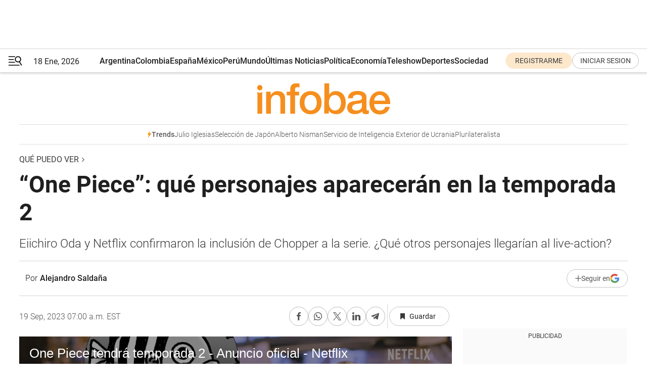

--- FILE ---
content_type: text/html; charset=utf-8
request_url: https://www.infobae.com/que-puedo-ver/2023/09/19/one-piece-que-personajes-apareceran-en-la-temporada-2/
body_size: 47235
content:
<!DOCTYPE html><html lang="es" style="scroll-behavior:smooth"><head><meta charSet="UTF-8"/><meta name="MobileOptimized" content="width"/><meta name="HandheldFriendly" content="true"/><meta name="apple-mobile-web-app-capable" content="yes"/><meta name="apple-mobile-web-app-status-bar-style" content="blank-translucent"/><title>“One Piece”: qué personajes aparecerán en la temporada 2 - Infobae</title><meta name="title" content="“One Piece”: qué personajes aparecerán en la temporada 2 - Infobae"/><meta name="description" content="Eiichiro Oda y Netflix confirmaron la inclusión de Chopper a la serie. ¿Qué otros personajes llegarían al live-action?"/><meta http-equiv="X-UA-Compatible" content="IE=edge,chrome=1"/><link rel="preload" as="font" type="font/woff2" crossorigin="" fetchpriority="high" href="https://www.infobae.com/assets/fonts/roboto-v30-latin-regular.woff2"/><link rel="preload" as="font" type="font/woff2" crossorigin="" fetchpriority="high" href="https://www.infobae.com/assets/fonts/roboto-v30-latin-300.woff2"/><link rel="preload" as="font" type="font/woff2" crossorigin="" fetchpriority="high" href="https://www.infobae.com/assets/fonts/roboto-v30-latin-500.woff2"/><link rel="preload" as="font" type="font/woff2" crossorigin="" fetchpriority="high" href="https://www.infobae.com/assets/fonts/roboto-v30-latin-700.woff2"/><link rel="preload" as="font" type="font/woff2" crossorigin="" fetchpriority="high" href="https://www.infobae.com/assets/fonts/roboto-v30-latin-italic.woff2"/><link rel="preload" as="font" type="font/woff2" crossorigin="" fetchpriority="high" href="https://www.infobae.com/assets/fonts/roboto-v30-latin-300italic.woff2"/><link rel="preload" as="font" type="font/woff2" crossorigin="" fetchpriority="high" href="https://www.infobae.com/assets/fonts/roboto-v30-latin-500italic.woff2"/><link rel="preload" as="font" type="font/woff2" crossorigin="" fetchpriority="high" href="https://www.infobae.com/assets/fonts/roboto-v30-latin-700italic.woff2"/><link rel="preload" href="/pf/resources/dist/infobae/css/main.css?d=3761" as="style"/><link rel="stylesheet" href="/pf/resources/dist/infobae/css/main.css?d=3761" media="screen, print"/><link rel="manifest" crossorigin="use-credentials" href="/pf/resources/manifest.json?d=3761"/><script type="application/javascript" id="polyfill-script">if(!Array.prototype.includes||!(window.Object && window.Object.assign)||!window.Promise||!window.Symbol||!window.fetch){document.write('<script type="application/javascript" src="/pf/dist/engine/polyfill.js?d=3761&mxId=00000000" defer=""><\/script>')}</script><script id="fusion-engine-react-script" type="application/javascript" src="/pf/dist/engine/react.js?d=3761&amp;mxId=00000000" defer=""></script><script id="fusion-engine-combinations-script" type="application/javascript" src="/pf/dist/components/combinations/default.js?d=3761&amp;mxId=00000000" defer=""></script><link rel="preconnect" href="https://sb.scorecardresearch.com/"/><link rel="preconnect" href="https://www.google-analytics.com/"/><link rel="preconnect" href="https://s.go-mpulse.net/"/><link rel="preconnect" href="https://fundingchoicesmessages.google.com/"/><link rel="preconnect" href="https://stats.g.doubleclick.net/"/><link rel="preconnect" href="https://www.googletagservices.com/"/><link id="fusion-template-styles" rel="stylesheet" type="text/css"/><link rel="preload" as="image" href="https://www.infobae.com/assets/images/logos/logo_infobae_naranja.svg"/><script src="/pf/resources/dist/infobae/js/main.js?d=3761" defer=""></script><script src="https://d1bl11pgu3tw3h.cloudfront.net/vendor/comscore/5.2.0/streamsense.min.js?org=infobae" defer=""></script><script src="https://sb.scorecardresearch.com/beacon.js" defer=""></script><script defer="">var _comscore = _comscore || []; _comscore.push({ c1: "2", c2: "8030908", options: { enableFirstPartyCookie: true, bypassUserConsentRequirementFor1PCookie: true } }); (function () { var s = document.createElement("script"), el = document.getElementsByTagName("script")[0]; s.async = true; s.src = "https://sb.scorecardresearch.com/cs/8030908/beacon.js"; el.parentNode.insertBefore(s, el); })();</script><script defer="">try{(function(i,s,o,g,r,a,m){i["GoogleAnalyticsObject"]=r;i[r]=i[r]||function(){(i[r].q=i[r].q||[]).push(arguments)},i[r].l=1*new Date;a=s.createElement(o),m=s.getElementsByTagName(o)[0];a.async=0;a.src=g;m.parentNode.insertBefore(a,m)})(window,document,"script","https://www.google-analytics.com/analytics.js","ga");ga("create","UA-759511-1","auto");ga("send","pageview");}catch(error){console.log("Error al inicializar gaScript:",error);}</script><script src="https://www.googletagmanager.com/gtag/js?id=G-Q2J791G3GV" async=""></script><script defer="">try{window.dataLayer = window.dataLayer || [];function gtag(){dataLayer.push(arguments);}gtag('js', new Date());gtag('config', 'G-Q2J791G3GV');}catch(error){console.log("Error al inicializar gaScript4:",error);}</script><script id="ebx" src="//applets.ebxcdn.com/ebx.js" async=""></script><script async="" src="https://functions.adnami.io/api/macro/adsm.macro.infobae.com.js"></script><script src="https://accounts.google.com/gsi/client" async="" defer=""></script><script>
  !function(e,o,n,i){if(!e){e=e||{},window.permutive=e,e.q=[];var t=function(){return([1e7]+-1e3+-4e3+-8e3+-1e11).replace(/[018]/g,function(e){return(e^(window.crypto||window.msCrypto).getRandomValues(new Uint8Array(1))[0]&15>>e/4).toString(16)})};e.config=i||{},e.config.apiKey=o,e.config.workspaceId=n,e.config.environment=e.config.environment||"production",(window.crypto||window.msCrypto)&&(e.config.viewId=t());for(var g=["addon","identify","track","trigger","query","segment","segments","ready","on","once","user","consent"],r=0;r<g.length;r++){var w=g[r];e[w]=function(o){return function(){var n=Array.prototype.slice.call(arguments,0);e.q.push({functionName:o,arguments:n})}}(w)}}}(window.permutive,"0cd2c32e-1a14-4e1f-96f0-a022c497b9cb","aa463839-b614-4c77-b5e9-6cdf10e1960c",{"consentRequired": true});
    window.googletag=window.googletag||{},window.googletag.cmd=window.googletag.cmd||[],window.googletag.cmd.push(function(){if(0===window.googletag.pubads().getTargeting("permutive").length){var e=window.localStorage.getItem("_pdfps");window.googletag.pubads().setTargeting("permutive",e?JSON.parse(e):[]);var o=window.localStorage.getItem("permutive-id");o&&(window.googletag.pubads().setTargeting("puid",o),window.googletag.pubads().setTargeting("ptime",Date.now().toString())),window.permutive.config.viewId&&window.googletag.pubads().setTargeting("prmtvvid",window.permutive.config.viewId),window.permutive.config.workspaceId&&window.googletag.pubads().setTargeting("prmtvwid",window.permutive.config.workspaceId)}});
    </script><script async="" src="https://a564e303-c351-48a1-b5d1-38585e343734.edge.permutive.app/aa463839-b614-4c77-b5e9-6cdf10e1960c-web.js"></script><script defer="">try{function classThemeChange(){const e=window.localStorage.getItem("theme"),a=document.querySelector("html");a.classList.contains("dark")||"dark"!==e||a.classList.add("dark"),a.classList.contains("dark")&&""===e&&a.classList.remove("dark")}window.addEventListener("themeChange",classThemeChange),classThemeChange();}catch(error){console.log("Error al inicializar themeJS:", error);}</script><script>try{(function(w,d,s,l,i){w[l]=w[l]||[];w[l].push({'gtm.start': new Date().getTime(),event:'gtm.js'});var f=d.getElementsByTagName(s)[0], j=d.createElement(s),dl=l!='dataLayer'?'&l='+l:'';j.async=true;j.src= 'https://www.googletagmanager.com/gtm.js?id='+i+dl;f.parentNode.insertBefore(j,f); })(window,document,'script','dataLayer','GTM-KTGQDC9');}catch(error){console.log("Error al inicializar gtmScript:",error);}</script><script>
  "undefined"!=typeof window&&(window.googlefc=window.googlefc||{},window.googlefc.callbackQueue=window.googlefc.callbackQueue||[],window.googlefc.callbackQueue.push({CONSENT_DATA_READY(){__tcfapi("addEventListener",2.2,(e,o)=>{if(o){console.log("Success getting consent data");let t=JSON.parse(localStorage.getItem("permutive-consent"));if(e?.gdprApplies){if(console.log("Country applies GDPR"),e?.eventStatus==="useractioncomplete"){console.log("First time modal");let n=e.purpose.consents["1"];n?(console.log("Consent accepted"),window.permutive.consent({opt_in:!0,token:"123"})):(console.log("Consent refused"),window.permutive.consent({opt_in:!1}))}else console.log("Consent already granted, skipping.")}else t?.opt_in?console.log("Consent already accepted for non-GDPR country, skipping."):(console.log("No previous consent found; automatically accepting consent."),window.permutive.consent({opt_in:!0,token:"123"}))}else console.error("Error getting consent data")})}}));
  </script><script defer="">try{!function(f,b,e,v,n,t,s) {if(f.fbq)return;n=f.fbq=function(){n.callMethod? n.callMethod.apply(n,arguments):n.queue.push(arguments)}; if(!f._fbq)f._fbq=n;n.push=n;n.loaded=!0;n.version='2.0'; n.queue=[];t=b.createElement(e);t.async=!0; t.src=v;s=b.getElementsByTagName(e)[0]; s.parentNode.insertBefore(t,s)}(window, document,'script', 'https://connect.facebook.net/en_US/fbevents.js'); fbq('init', '336383993555320'); fbq('track', 'PageView'); fbq('track', 'ViewContent');}catch(error){console.log("Error al inicializar facebookPixelRawCodeScript:",error);}</script><script src="https://cdn.onesignal.com/sdks/web/v16/OneSignalSDK.page.js" defer=""></script><script>const getCountry=(timeZone)=>{switch(timeZone){case 'America/Argentina/Buenos_Aires':case 'America/Argentina/Catamarca':case 'America/Argentina/ComodRivadavia':case 'America/Argentina/Cordoba':case 'America/Argentina/Jujuy':case 'America/Argentina/La_Rioja':case 'America/Argentina/Mendoza':case 'America/Argentina/Rio_Gallegos':case 'America/Argentina/Salta':case 'America/Argentina/San_Juan':case 'America/Argentina/San_Luis':case 'America/Argentina/Tucuman':case 'America/Argentina/Ushuaia':case 'America/Buenos_Aires':case 'America/Catamarca':case 'America/Cordoba':case 'America/Jujuy':case 'America/Mendoza':case 'America/Rosario':return'Argentina';case 'America/Bahia_Banderas':case 'America/Cancun':case 'America/Chihuahua':case 'America/Ciudad_Juarez':case 'America/Ensenada':case 'America/Hermosillo':case 'America/Matamoros':case 'America/Mazatlan':case 'America/Merida':case 'America/Mexico_City':case 'America/Monterrey':case 'America/Ojinaga':case 'America/Santa_Isabel':case 'America/Tijuana':case 'Mexico/BajaNorte':case 'Mexico/BajaSur':case 'Mexico/General':return'México';case 'Africa/Ceuta':case 'Atlantic/Canary':case 'Europe/Madrid':return'España';case 'America/Lima':return'Perú';case 'America/Bogota':return'Colombia';default:return'Otros'}};const country=getCountry(Intl.DateTimeFormat().resolvedOptions().timeZone);const getActionMessage=()=>{if(country==='Argentina'){return'Suscribite a nuestras notificaciones para recibir las últimas noticias de Argentina.'}
          if(country==='Otros'){return'Suscríbete a nuestras notificaciones para recibir las últimas noticias de todos los países.'}
          return'Suscríbete a nuestras notificaciones para recibir las últimas noticias de '+country+'.'};window.OneSignalDeferred=window.OneSignalDeferred||[];window.OneSignalDeferred.push(async(OneSignal)=>{await OneSignal.init({appId:'bef19c97-ed8d-479f-a038-e9d3da77d4c9',safari_web_id:'web.onesignal.auto.364542e4-0165-4e49-b6eb-0136f3f4eaa9',notifyButton:{enable:!1},allowLocalhostAsSecureOrigin:!0,serviceWorkerParam:{scope:'/'},serviceWorkerPath:'OneSignalSDKWorker.js',promptOptions:{slidedown:{prompts:[{type:'push',autoPrompt:!0,text:{actionMessage:getActionMessage(),acceptButton:'Suscribirse',cancelButton:'Después'},},],},},welcomeNotification:{title:'¡Bienvenido!',message:'Gracias por suscribirte a las notificaciones',url:'https://www.infobae.com/',},});OneSignal.User.addTag('region',country)})</script><link rel="dns-prefetch" href="https://sb.scorecardresearch.com/"/><link rel="dns-prefetch" href="https://www.google-analytics.com/"/><link rel="dns-prefetch" href="https://s.go-mpulse.net/"/><link rel="dns-prefetch" href="https://fundingchoicesmessages.google.com/"/><link rel="dns-prefetch" href="https://stats.g.doubleclick.net/"/><link rel="dns-prefetch" href="https://www.googletagservices.com/"/><meta name="viewport" content="width=device-width, initial-scale=1.0, user-scalable=yes, minimum-scale=0.5, maximum-scale=2.0"/><meta name="google-site-verification" content="DqMfuNB2bg-Ou_FEVXxZuzmDpPJ1ZVmOQVvwfJACGmM"/><link rel="canonical" href="https://www.infobae.com/que-puedo-ver/2023/09/19/one-piece-que-personajes-apareceran-en-la-temporada-2/"/><link rel="amphtml" href="https://www.infobae.com/que-puedo-ver/2023/09/19/one-piece-que-personajes-apareceran-en-la-temporada-2/?outputType=amp-type"/><meta property="keywords" content="One Piece,Iñaki Godoy,Eiichiro Oda,Netflix,Series,Qué puedo ver,Lo último para ver"/><meta name="robots" content="index, follow"/><meta name="googlebot" content="index, follow"/><meta name="robots" content="max-image-preview:large"/><meta name="distribution" content="global"/><meta name="rating" content="general"/><meta name="language" content="es_ES"/><link rel="alternate" type="application/rss+xml" title="RSS de Qué puedo ver - Infobae" href="https://www.infobae.com/arc/outboundfeeds/rss/category/que-puedo-ver/"/><meta name="news_keywords" content="One Piece,Iñaki Godoy,Eiichiro Oda,Netflix,Series,Qué puedo ver,Lo último para ver"/><meta property="article:section" content="Qué puedo ver"/><meta property="article:published_time" content="2023-09-19T11:00:00.248Z"/><meta property="article:tag" content="One Piece"/><meta property="article:tag" content="Iñaki Godoy"/><meta property="article:tag" content="Eiichiro Oda"/><meta property="article:tag" content="Netflix"/><meta property="article:tag" content="Series"/><meta property="article:tag" content="Qué puedo ver"/><meta property="article:tag" content="Lo último para ver"/><meta property="article:opinion" content="false"/><meta name="twitter:card" content="summary_large_image"/><meta name="twitter:creator" content="@infobae"/><meta name="twitter:description" content="Eiichiro Oda y Netflix confirmaron la inclusión de Chopper a la serie. ¿Qué otros personajes llegarían al live-action?"/><meta name="twitter:image" content="https://www.infobae.com/resizer/v2/NTIEOLD65NGXDN3JBNPJF4WFTU.jpg?auth=93ae4b5d0a1eaa651bbff6e13f9bde233993b6f2e54a61149fd281de6d61cb5c&amp;smart=true&amp;width=1024&amp;height=512&amp;quality=85"/><meta name="twitter:site" content="@infobae"/><meta name="twitter:title" content="“One Piece”: qué personajes aparecerán en la temporada 2"/><meta property="twitter:domain" content="infobae.com"/><meta property="twitter:url" content="https://www.infobae.com/que-puedo-ver/2023/09/19/one-piece-que-personajes-apareceran-en-la-temporada-2/"/><meta property="og:title" content="“One Piece”: qué personajes aparecerán en la temporada 2"/><meta property="og:description" content="Eiichiro Oda y Netflix confirmaron la inclusión de Chopper a la serie. ¿Qué otros personajes llegarían al live-action?"/><meta property="og:url" content="https://www.infobae.com/que-puedo-ver/2023/09/19/one-piece-que-personajes-apareceran-en-la-temporada-2/"/><meta property="og:type" content="article"/><meta property="og:site_name" content="infobae"/><meta property="og:locale" content="es_LA"/><meta property="og:image" itemProp="image" content="https://www.infobae.com/resizer/v2/NTIEOLD65NGXDN3JBNPJF4WFTU.jpg?auth=93ae4b5d0a1eaa651bbff6e13f9bde233993b6f2e54a61149fd281de6d61cb5c&amp;smart=true&amp;width=1200&amp;height=630&amp;quality=85"/><meta property="og:image:width" content="1200"/><meta property="og:image:height" content="630"/><meta property="fb:app_id" content="907935373302455"/><meta property="fb:pages" content="34839376970"/><meta property="fb:pages" content="436205896728888"/><meta property="fb:pages" content="142361755806396"/><meta name="isDFP" content="true"/><meta name="dfpPageType" content="nota"/><meta name="dfp_path" content="infobae/que-puedo-ver"/><meta property="article:publisher" content="https://www.facebook.com/infobae"/><script type="application/ld+json">{"@context":"https://schema.org","@type":"NewsMediaOrganization","name":"Infobae","description":"El sitio de noticias en español más leído en el mundo. Con redacciones en Ciudad de México, Madrid, Bogotá, Lima y Buenos Aires; y corresponsales en las principales ciudades del mundo.","email":"contacto@infobae.com","url":"https://www.infobae.com","sameAs":["https://www.facebook.com/Infobae/","https://www.youtube.com/@Infobae","https://x.com/infobae","https://es.wikipedia.org/wiki/Infobae","https://whatsapp.com/channel/0029Va9TEIjLdQefbAqn7T1g"],"logo":{"@type":"ImageObject","url":"https://www.infobae.com/resizer/v2/NCYGYV4JW5CQHKEULJMKQU6MZU.png?auth=31eb621d6ad5fda030d6c893a4efe3120a76cc8178216c9c9a07fd3dd89a360f&width=255&height=60&quality=90","height":60,"width":255}}</script><script type="application/ld+json">{"@context":"https://schema.org","@type":"BreadcrumbList","itemListElement":[{"@type":"ListItem","position":1,"item":{"@id":"https://infobae.com","name":"Infobae"}},{"@type":"ListItem","position":2,"item":{"@id":"https://infobae.com/que-puedo-ver","name":"Qué puedo ver"}}]}</script><script type="application/ld+json">{"@context":"https://schema.org","@type":"NewsArticle","headline":"“One Piece”: qué personajes aparecerán en la temporada 2","description":"Eiichiro Oda y Netflix confirmaron la inclusión de Chopper a la serie. ¿Qué otros personajes llegarían al live-action?","articleBody":"Netflix ha confirmado oficialmente la producción de una segunda temporada de la aclamada serie live-action One Piece, una noticia que ha generado gran expectación entre los aficionados. La confirmación viene apenas dos semanas después del estreno de la primera temporada, que ha sido un éxito rotundo, encabezando las listas de popularidad en más de 84 países y superando a otras series destacadas de la plataforma como Stranger Things y Merlina. ¿Qué aventuras les espera a los “Piratas de Sombrero de Paja” y qué personajes del anime serán adaptados? La ficción, que narra las aventuras de Monkey D. Luffy (Iñaki Godoy) en su búsqueda para encontrar el tesoro llamado “One Piece” y convertirse en el Rey de los Piratas, ha sido bien recibida por la crítica y la audiencia, incluyendo a los seguidores acérrimos del manga original creado por Eiichiro Oda. La adaptación ha sido elogiada por su fidelidad al material original, así como por su elenco diverso, que cuenta con actores de nacionalidad mexicana, japonesa, británica, australiana e incluso una estrella trans. Los productores Marty Adelstein y Becky Clements han indicado que los guiones para la nueva temporada ya están listos, aunque la producción podría demorarse debido a la huelga vigente de SAG-AFTRA en Hollywood. A pesar de esto, los productores están optimistas sobre el futuro de la serie, con planes de expandirla hasta doce temporadas, aprovechando la riqueza del universo animado, que cuenta con más de 1000 capítulos en su versión manga. Aunque aún no se ha anunciado una fecha de estreno para los nuevos episodios, la expectación es alta, y los fans están ansiosos por ver más aventuras de Luffy y su tripulación en los mares. Los personajes de “One Piece” en la temporada 2 La confirmación de la aparición de Tony Tony Chopper ha generado una gran expectación. Este querido personaje, conocido por ser el médico de los Piratas del Sombrero de Paja, es un reno que adquirió habilidades e inteligencia humanas tras consumir una Fruta del Diablo. Con esta información, los fanáticos ya han especulado sobre quiénes podrían aparecer en los nuevos episodios, entre los que destacan los siguientes: Ace: Portgas D. Ace, el hermano mayor de Luffy, es otro personaje que los fans están ansiosos por ver. Conocido por su poderosa habilidad de manipular y crear fuego, su aparición podría significar el desarrollo de arcos narrativos intensos y emocionales, explorando la profunda relación fraternal que comparte con Luffy. Crocodile: como uno de los antagonistas principales en la saga de Alabasta, su posible aparición podría indicar que los espectadores tendrán la oportunidad de presenciar la adaptación live-action de esta emocionante saga. Crocodile, líder de la organización criminal Baroque Works, es conocido por su habilidad de controlar la arena. Bentham: también conocido como Mr. 2 Bon Clay, es un personaje que destaca por su lealtad y su habilidad de copiar la apariencia de otros gracias a los poderes de su Fruta del Diablo. Su inclusión podría aportar momentos de humor y camaradería, siendo un personaje que ha demostrado ser un aliado valioso. Smoker: un comodoro de la Marina con la habilidad de transformarse en humo, ha sido un persistente perseguidor de Luffy desde los primeros arcos de la historia. Su posible aparición podría traer una dinámica de gato y ratón, aportando tensión y conflicto a la trama. Nefertari Vivi: la princesa Nefertari Vivi, una figura central en la saga de Alabasta, podría tener un papel significativo en la próxima temporada, representando la lucha por la justicia y la paz en su reino natal. Su relación con los Piratas del Sombrero de Paja podría explorarse más a fondo, mostrando su valentía y determinación. Nico Robin: la arqueóloga de los Piratas del Sombrero de Paja, es conocida por su habilidad para leer Poneglyphs, unas piedras antiguas que contienen información sobre la historia del mundo de “One Piece”. Su inclusión podría indicar una profundización en los misterios del mundo y la búsqueda del One Piece. Tsuru: aunque no se ha mencionado específicamente en los artículos revisados, Tsuru, una vicealmirante de la Marina conocida por su estrategia y liderazgo, podría hacer su aparición como una figura autoritaria que busca mantener el orden en un mundo lleno de piratas y aventuras. La primera temporada de la serie live-action de One Piece está disponible en Netflix.","url":"https://www.infobae.com/que-puedo-ver/2023/09/19/one-piece-que-personajes-apareceran-en-la-temporada-2/","dateCreated":"2023-09-17T20:02:01Z","dateModified":"2023-09-19T11:00:00Z","datePublished":"2023-09-19T11:00:00Z","mainEntityOfPage":{"@type":"WebPage","@id":"https://www.infobae.com/que-puedo-ver/2023/09/19/one-piece-que-personajes-apareceran-en-la-temporada-2/"},"articleSection":"Qué puedo ver","creator":{"@type":"Person","name":"Alejandro Saldaña","url":"https://www.infobae.com"},"keywords":"One Piece,Iñaki Godoy,Eiichiro Oda,Netflix,Series,Qué puedo ver,Lo último para ver","isAccessibleForFree":true,"copyrightYear":2023,"copyrightHolder":{"@type":"Organization","name":"Infobae","url":"https://www.infobae.com"},"inLanguage":"es-AR","contentLocation":{"@type":"Place","name":"Argentina"},"publisher":{"@type":"Organization","name":"infobae","logo":{"@type":"ImageObject","url":"https://www.infobae.com/resizer/v2/NCYGYV4JW5CQHKEULJMKQU6MZU.png?auth=31eb621d6ad5fda030d6c893a4efe3120a76cc8178216c9c9a07fd3dd89a360f&width=255&height=60&quality=90","height":60,"width":255}},"author":{"@type":"Person","name":"Alejandro Saldaña","url":"https://www.infobae.com"},"image":[{"@type":"ImageObject","url":"https://www.infobae.com/resizer/v2/NTIEOLD65NGXDN3JBNPJF4WFTU.jpg?auth=93ae4b5d0a1eaa651bbff6e13f9bde233993b6f2e54a61149fd281de6d61cb5c&smart=true&width=1200&height=675&quality=85","width":1200,"height":675},{"@type":"ImageObject","url":"https://www.infobae.com/resizer/v2/NTIEOLD65NGXDN3JBNPJF4WFTU.jpg?auth=93ae4b5d0a1eaa651bbff6e13f9bde233993b6f2e54a61149fd281de6d61cb5c&smart=true&width=1200&height=900&quality=85","width":1200,"height":900},{"@type":"ImageObject","url":"https://www.infobae.com/resizer/v2/NTIEOLD65NGXDN3JBNPJF4WFTU.jpg?auth=93ae4b5d0a1eaa651bbff6e13f9bde233993b6f2e54a61149fd281de6d61cb5c&smart=true&width=1200&height=1200&quality=85","width":1200,"height":1200}]}</script><script type="application/ld+json">{"@context":"https://schema.org","@graph":[{"@type":"VideoObject","@id":"https://www.infobae.com/que-puedo-ver/2023/09/19/one-piece-que-personajes-apareceran-en-la-temporada-2/#video-ZfhuchQe-1","name":"One Piece tendrá temporada 2 - Anuncio oficial - Netflix","description":"Un mensaje de Eiichiro Oda confirma la noticia más esperada por los fanáticos de One Piece. La serie live-action continuará en Netflix.","thumbnailUrl":"https://cdn.jwplayer.com/v2/media/ZfhuchQe/poster.jpg?width=720","uploadDate":"2023-09-14T20:22:20.000Z","duration":"P0Y0M0DT0H0M98S","contentUrl":"https://cdn.jwplayer.com/videos/ZfhuchQe-uCaAwlfY.mp4","embedUrl":"https://www.infobae.com/que-puedo-ver/2023/09/19/one-piece-que-personajes-apareceran-en-la-temporada-2/","publisher":{"@type":"NewsMediaOrganization","name":"Infobae","url":"https://www.infobae.com"},"potentialAction":{"@type":"SeekToAction","target":"https://www.infobae.com/que-puedo-ver/2023/09/19/one-piece-que-personajes-apareceran-en-la-temporada-2/?jw_start={seek_to_second_number}","startOffset-input":"required name=seek_to_second_number"}}]}</script><link rel="shortcut icon" type="image/x-icon" href="/pf/resources/favicon/favicon-32x32.png?d=3761"/><link rel="icon" sizes="16x16" type="image/png" href="/pf/resources/favicon/favicon-16x16.png?d=3761"/><link rel="icon" type="image/png" sizes="32x32" href="/pf/resources/favicon/favicon-32x32.png?d=3761"/><link rel="apple-touch-icon" href="/pf/resources/favicon/apple-touch-icon.png?d=3761"/><link rel="apple-touch-icon-precomposed" href="/pf/resources/favicon/apple-touch-icon-precomposed.png?d=3761"/><link rel="apple-touch-icon-120x120" href="/pf/resources/favicon/apple-touch-icon-120x120.png?d=3761"/><link rel="apple-touch-icon-120x120-precomposed" href="/pf/resources/favicon/apple-touch-icon-120x120-precomposed.png?d=3761"/><link rel="apple-touch-icon-152x152" href="/pf/resources/favicon/apple-touch-icon-152x152.png?d=3761"/><link rel="apple-touch-icon-152x152-precomposed" href="/pf/resources/favicon/apple-touch-icon-152x152-precomposed.png?d=3761"/><link rel="shortcut icon" sizes="192x192" href="/pf/resources/favicon/android-chrome-192x192.png?d=3761"/><link rel="shortcut icon" sizes="512x512" href="/pf/resources/favicon/android-chrome-512x512.png?d=3761"/><script async="" src="https://www.google.com/adsense/search/ads.js"></script><script>
        (function(g,o){
          g[o] = g[o] || function () {
            (g[o]['q'] = g[o]['q'] || []).push(arguments)
          }, g[o]['t'] = 1 * new Date
        })(window,'_googCsa');
      </script>
<script>(window.BOOMR_mq=window.BOOMR_mq||[]).push(["addVar",{"rua.upush":"false","rua.cpush":"true","rua.upre":"false","rua.cpre":"true","rua.uprl":"false","rua.cprl":"false","rua.cprf":"false","rua.trans":"SJ-66734fba-eacf-4aca-bf99-23af135b4040","rua.cook":"false","rua.ims":"false","rua.ufprl":"false","rua.cfprl":"true","rua.isuxp":"false","rua.texp":"norulematch","rua.ceh":"false","rua.ueh":"false","rua.ieh.st":"0"}]);</script>
                              <script>!function(e){var n="https://s.go-mpulse.net/boomerang/";if("False"=="True")e.BOOMR_config=e.BOOMR_config||{},e.BOOMR_config.PageParams=e.BOOMR_config.PageParams||{},e.BOOMR_config.PageParams.pci=!0,n="https://s2.go-mpulse.net/boomerang/";if(window.BOOMR_API_key="C7HNE-7B57D-WM7L2-K2VFG-FX3EW",function(){function e(){if(!o){var e=document.createElement("script");e.id="boomr-scr-as",e.src=window.BOOMR.url,e.async=!0,i.parentNode.appendChild(e),o=!0}}function t(e){o=!0;var n,t,a,r,d=document,O=window;if(window.BOOMR.snippetMethod=e?"if":"i",t=function(e,n){var t=d.createElement("script");t.id=n||"boomr-if-as",t.src=window.BOOMR.url,BOOMR_lstart=(new Date).getTime(),e=e||d.body,e.appendChild(t)},!window.addEventListener&&window.attachEvent&&navigator.userAgent.match(/MSIE [67]\./))return window.BOOMR.snippetMethod="s",void t(i.parentNode,"boomr-async");a=document.createElement("IFRAME"),a.src="about:blank",a.title="",a.role="presentation",a.loading="eager",r=(a.frameElement||a).style,r.width=0,r.height=0,r.border=0,r.display="none",i.parentNode.appendChild(a);try{O=a.contentWindow,d=O.document.open()}catch(_){n=document.domain,a.src="javascript:var d=document.open();d.domain='"+n+"';void(0);",O=a.contentWindow,d=O.document.open()}if(n)d._boomrl=function(){this.domain=n,t()},d.write("<bo"+"dy onload='document._boomrl();'>");else if(O._boomrl=function(){t()},O.addEventListener)O.addEventListener("load",O._boomrl,!1);else if(O.attachEvent)O.attachEvent("onload",O._boomrl);d.close()}function a(e){window.BOOMR_onload=e&&e.timeStamp||(new Date).getTime()}if(!window.BOOMR||!window.BOOMR.version&&!window.BOOMR.snippetExecuted){window.BOOMR=window.BOOMR||{},window.BOOMR.snippetStart=(new Date).getTime(),window.BOOMR.snippetExecuted=!0,window.BOOMR.snippetVersion=12,window.BOOMR.url=n+"C7HNE-7B57D-WM7L2-K2VFG-FX3EW";var i=document.currentScript||document.getElementsByTagName("script")[0],o=!1,r=document.createElement("link");if(r.relList&&"function"==typeof r.relList.supports&&r.relList.supports("preload")&&"as"in r)window.BOOMR.snippetMethod="p",r.href=window.BOOMR.url,r.rel="preload",r.as="script",r.addEventListener("load",e),r.addEventListener("error",function(){t(!0)}),setTimeout(function(){if(!o)t(!0)},3e3),BOOMR_lstart=(new Date).getTime(),i.parentNode.appendChild(r);else t(!1);if(window.addEventListener)window.addEventListener("load",a,!1);else if(window.attachEvent)window.attachEvent("onload",a)}}(),"".length>0)if(e&&"performance"in e&&e.performance&&"function"==typeof e.performance.setResourceTimingBufferSize)e.performance.setResourceTimingBufferSize();!function(){if(BOOMR=e.BOOMR||{},BOOMR.plugins=BOOMR.plugins||{},!BOOMR.plugins.AK){var n="true"=="true"?1:0,t="",a="aokkmhqxgqvaq2lmxjea-f-fcd558806-clientnsv4-s.akamaihd.net",i="false"=="true"?2:1,o={"ak.v":"39","ak.cp":"619111","ak.ai":parseInt("650669",10),"ak.ol":"0","ak.cr":8,"ak.ipv":4,"ak.proto":"h2","ak.rid":"9495282","ak.r":41992,"ak.a2":n,"ak.m":"dscr","ak.n":"ff","ak.bpcip":"3.148.166.0","ak.cport":44180,"ak.gh":"23.52.41.10","ak.quicv":"","ak.tlsv":"tls1.3","ak.0rtt":"","ak.0rtt.ed":"","ak.csrc":"-","ak.acc":"","ak.t":"1768733256","ak.ak":"hOBiQwZUYzCg5VSAfCLimQ==X+gADZg97aAwEdJnY/T1E0pEzmEd8r60B9DkO7q5BMWjrbZ6rKj+rnQ4Xn4YX5BKyMbr/ag/5e3RuggJ/LJriTRJnhernzUrtAKdEVTFZfx+CjKsqI9S657zPlbr65hhrfJUl2Q7sWGdHRlRlD8gFTQqR+hyfHTPDmzF2h8A/[base64]/kotFOPAfOF6KbU5cx2ah8Ze+iNuWNzGHI=","ak.pv":"135","ak.dpoabenc":"","ak.tf":i};if(""!==t)o["ak.ruds"]=t;var r={i:!1,av:function(n){var t="http.initiator";if(n&&(!n[t]||"spa_hard"===n[t]))o["ak.feo"]=void 0!==e.aFeoApplied?1:0,BOOMR.addVar(o)},rv:function(){var e=["ak.bpcip","ak.cport","ak.cr","ak.csrc","ak.gh","ak.ipv","ak.m","ak.n","ak.ol","ak.proto","ak.quicv","ak.tlsv","ak.0rtt","ak.0rtt.ed","ak.r","ak.acc","ak.t","ak.tf"];BOOMR.removeVar(e)}};BOOMR.plugins.AK={akVars:o,akDNSPreFetchDomain:a,init:function(){if(!r.i){var e=BOOMR.subscribe;e("before_beacon",r.av,null,null),e("onbeacon",r.rv,null,null),r.i=!0}return this},is_complete:function(){return!0}}}}()}(window);</script></head><body class="nd-body"><noscript><img src="https://sb.scorecardresearch.com/p?c1=2&amp;c2=8030908&amp;cv=4.4.0&amp;cj=1"/></noscript><noscript><iframe src="https://www.googletagmanager.com/ns.html?id=GTM-KTGQDC9" height="0" width="0" style="display:none;visibility:hidden"></iframe></noscript><noscript><img height="1" width="1" style="display:none" src="https://www.facebook.com/tr?id=336383993555320&ev=PageView&noscript=1"/></noscript><div id="fusion-app" class="fusion-app | infobae grid"><div class="article-right-rail-centered "><div class="article-right-rail-centered-layout "><nav><div class="interstitial_800x600 ad-wrapper"><div id="infobae_que-puedo-ver_nota_interstitial_800x600" class="ad-interstitial-bg hide"></div><div class="dfpAd ad-interstitial"><button id="infobae_que-puedo-ver_nota_interstitial_800x600_close" aria-label="infobae_que-puedo-ver_nota_interstitial_800x600" class="close_ad hide"><i class="close"></i></button><div id="infobae/que-puedo-ver/nota/interstitial_800x600" class="infobae/que-puedo-ver/nota/interstitial_800x600 arcad"></div></div></div><div style="position:relative"><div class="masthead-navbar " id="mastheadnavbar"><div class="site-header" id="siteheader"><div class="sticky-navbar-ad-container"><div class="top_banner_970x80 ad-wrapper"><div class="dfpAd ad-top-banner"><div id="infobae/que-puedo-ver/nota/top_banner_970x80" class="infobae/que-puedo-ver/nota/top_banner_970x80 arcad"></div></div></div></div><div class="sectionnav-container"><span aria-label="Menu" class="hamburger hamburger-wrapper close" role="button" tabindex="-1"><svg viewBox="0 0 28 20" id="hamburger-icon" xmlns="http://www.w3.org/2000/svg" class="hamburger-icon" data-name="hamburger-icon" fill=""><path d="M27.8061 18.2936L23.9009 11.7199C26.6545 9.62581 27.2345 5.75713 25.1799 2.96266C23.0598 0.111715 18.9446 -0.552677 15.9985 1.50445C14.5751 2.49996 13.6279 3.97419 13.3517 5.66252C13.0628 7.34757 13.4737 9.04405 14.498 10.4274C16.2587 12.8169 19.499 13.7133 22.2858 12.6261L26.1944 19.1875C26.3514 19.4517 26.5513 19.6089 26.7784 19.668C26.9927 19.7238 27.2342 19.6816 27.4707 19.5593C28.2062 19.1465 28.0218 18.6387 27.8221 18.2846L27.8061 18.2936ZM24.3917 7.88058C24.0673 9.0572 23.2806 10.0477 22.1932 10.6578C21.1218 11.259 19.8172 11.4316 18.6191 11.1196C16.1094 10.466 14.6138 7.94849 15.2862 5.50947C15.9587 3.07045 18.5492 1.61694 21.0589 2.27047C23.5686 2.92401 25.0642 5.44156 24.3917 7.88058Z" fill=""></path><path d="M0 1.129C0 0.675362 0.371315 0.307617 0.829355 0.307617H12.9866C13.4446 0.307617 13.8159 0.675362 13.8159 1.129C13.8159 1.58264 13.4446 1.95038 12.9866 1.95038H0.829355C0.371315 1.95038 0 1.58264 0 1.129ZM0 7.04295C0 6.58931 0.371315 6.22157 0.829355 6.22157H10.5951C11.0531 6.22157 11.4245 6.58931 11.4245 7.04295C11.4245 7.49659 11.0531 7.86433 10.5951 7.86433H0.829355C0.371315 7.86433 0 7.49659 0 7.04295ZM0 12.9569C0 12.5033 0.371315 12.1355 0.829355 12.1355H12.9866C13.4446 12.1355 13.8159 12.5033 13.8159 12.9569C13.8159 13.4105 13.4446 13.7783 12.9866 13.7783H0.829355C0.371315 13.7783 0 13.4105 0 12.9569ZM0 18.8709C0 18.4172 0.371315 18.0495 0.829355 18.0495H22.4792C22.9372 18.0495 23.3086 18.4172 23.3086 18.8709C23.3086 19.3245 22.9372 19.6922 22.4792 19.6922H0.829355C0.371315 19.6922 0 19.3245 0 18.8709Z" fill=""></path></svg></span><a aria-label="infobae" class="site-logo" href="https://www.infobae.com/"><span class="site-logo"><img alt="Infobae" class="logo-image" height="25px" src="https://www.infobae.com/assets/images/logos/logo_infobae_naranja.svg" width="105px" fetchpriority="high" loading="eager"/></span></a><p class="date-info">18 Ene, 2026</p><div class="login-register-container"></div></div></div><nav class="content side-menu" id="side-menu" style="top:undefinedpx;height:calc(100vh - undefinedpx)"><div class="side-menu-sticky-items"><div class="queryly_searchicon_img"><label for="queryly_toggle" id="queryly-label"><button>Buscar en todo el sitio<svg id="search-icon" data-name="search-icon" xmlns="http://www.w3.org/2000/svg" viewBox="0 0 30 30"><path d="M20.35,17.59a10.43,10.43,0,1,0-3.21,3l7.7,7.65a2.19,2.19,0,1,0, 3.17-3l-.08-.07Zm-8.53.72a6.74,6.74,0,1,1,6.74-6.75,6.74,6.74,0,0,1-6.74,6.75Zm0,0"></path></svg></button></label></div></div><div class="dropdown"><div id="dropdown-item-ctn0" class="dropdown-item-ctn"><a class="item non-bold" href="https://www.infobae.com/?noredirect" rel="noopener noreferrer">Argentina</a></div><div id="dropdown-body0" class="dropdown-body"></div></div><div class="dropdown"><div id="dropdown-item-ctn2" class="dropdown-item-ctn"><a class="item non-bold" href="https://www.infobae.com/colombia/" rel="noopener noreferrer">Colombia</a></div><div id="dropdown-body2" class="dropdown-body"></div></div><div class="dropdown"><div id="dropdown-item-ctn4" class="dropdown-item-ctn"><a class="item non-bold" href="https://www.infobae.com/espana/" rel="noopener noreferrer">España</a></div><div id="dropdown-body4" class="dropdown-body"></div></div><div class="dropdown"><div id="dropdown-item-ctn6" class="dropdown-item-ctn"><a class="item non-bold" href="https://www.infobae.com/mexico/" rel="noopener noreferrer">México</a></div><div id="dropdown-body6" class="dropdown-body"></div></div><div class="dropdown"><div id="dropdown-item-ctn8" class="dropdown-item-ctn"><a class="item non-bold" href="https://www.infobae.com/peru/" rel="noopener noreferrer">Perú</a></div><div id="dropdown-body8" class="dropdown-body"></div></div><div class="dropdown"><div id="dropdown-item-ctn10" class="dropdown-item-ctn"><a class="item" href="https://www.infobae.com/america/" rel="noopener noreferrer">Mundo</a><div aria-label="Menu Item" class="icon-dropdown" role="button" tabindex="-1"><svg id="down-icon0" width="12" height="12" viewBox="0 0 12 8" fill="none" xmlns="http://www.w3.org/2000/svg" class="icon-drop "><path d="M-9.87742e-07 1.167C-9.69427e-07 0.748023 0.335182 0.41284 0.754162 0.41284C0.969636 0.41284 1.17314 0.496636 1.31679 0.652256L5.98541 5.72789L10.654 0.652257C10.9294 0.341015 11.4082 0.293132 11.7314 0.568461C12.0546 0.84379 12.0905 1.32262 11.8152 1.64584C11.8032 1.65781 11.7913 1.68175 11.7793 1.69372L6.54804 7.36789C6.26074 7.67913 5.78191 7.6911 5.47067 7.41577C5.4587 7.4038 5.44673 7.39183 5.42278 7.36789L0.203504 1.68175C0.071824 1.5381 -9.96114e-07 1.35853 -9.87742e-07 1.167Z" fill="#9B9B9B"></path></svg></div></div><div id="dropdown-body10" class="dropdown-body"><a class="dropdown-item" href="https://www.infobae.com/venezuela/"><span class="dropdown-submenu">Venezuela</span></a><a class="dropdown-item" href="https://www.infobae.com/entretenimiento/"><span class="dropdown-submenu">Entretenimiento</span></a><a class="dropdown-item" href="https://www.infobae.com/economist/"><span class="dropdown-submenu">The economist</span></a><a class="dropdown-item" href="https://www.infobae.com/wapo/"><span class="dropdown-submenu">The Washington Post</span></a><a class="dropdown-item" href="https://www.infobae.com/america/realeza/"><span class="dropdown-submenu">Realeza</span></a><a class="dropdown-item" href="https://www.infobae.com/america/opinion/"><span class="dropdown-submenu">Opinión</span></a></div></div><div class="dropdown"><div id="dropdown-item-ctn12" class="dropdown-item-ctn"><a class="item non-bold" href="https://www.infobae.com/ultimas-noticias/" rel="noopener noreferrer">Últimas Noticias</a></div><div id="dropdown-body12" class="dropdown-body"></div></div><div class="dropdown"><div id="dropdown-item-ctn14" class="dropdown-item-ctn"><a class="item" href="https://www.infobae.com/politica/" rel="noopener noreferrer">Política</a><div aria-label="Menu Item" class="icon-dropdown" role="button" tabindex="-1"><svg id="down-icon0" width="12" height="12" viewBox="0 0 12 8" fill="none" xmlns="http://www.w3.org/2000/svg" class="icon-drop "><path d="M-9.87742e-07 1.167C-9.69427e-07 0.748023 0.335182 0.41284 0.754162 0.41284C0.969636 0.41284 1.17314 0.496636 1.31679 0.652256L5.98541 5.72789L10.654 0.652257C10.9294 0.341015 11.4082 0.293132 11.7314 0.568461C12.0546 0.84379 12.0905 1.32262 11.8152 1.64584C11.8032 1.65781 11.7913 1.68175 11.7793 1.69372L6.54804 7.36789C6.26074 7.67913 5.78191 7.6911 5.47067 7.41577C5.4587 7.4038 5.44673 7.39183 5.42278 7.36789L0.203504 1.68175C0.071824 1.5381 -9.96114e-07 1.35853 -9.87742e-07 1.167Z" fill="#9B9B9B"></path></svg></div></div><div id="dropdown-body14" class="dropdown-body"><a class="dropdown-item" href="https://www.infobae.com/leyes/"><span class="dropdown-submenu">Leyes</span></a></div></div><div class="dropdown"><div id="dropdown-item-ctn16" class="dropdown-item-ctn"><a class="item non-bold" href="https://www.infobae.com/economia/" rel="noopener noreferrer">Economía</a></div><div id="dropdown-body16" class="dropdown-body"></div></div><div class="dropdown"><div id="dropdown-item-ctn18" class="dropdown-item-ctn"><a class="item non-bold" href="https://www.infobae.com/teleshow/" rel="noopener noreferrer">Teleshow</a></div><div id="dropdown-body18" class="dropdown-body"></div></div><div class="dropdown"><div id="dropdown-item-ctn20" class="dropdown-item-ctn"><a class="item" href="https://www.infobae.com/deportes/" rel="noopener noreferrer">Deportes</a><div aria-label="Menu Item" class="icon-dropdown" role="button" tabindex="-1"><svg id="down-icon0" width="12" height="12" viewBox="0 0 12 8" fill="none" xmlns="http://www.w3.org/2000/svg" class="icon-drop "><path d="M-9.87742e-07 1.167C-9.69427e-07 0.748023 0.335182 0.41284 0.754162 0.41284C0.969636 0.41284 1.17314 0.496636 1.31679 0.652256L5.98541 5.72789L10.654 0.652257C10.9294 0.341015 11.4082 0.293132 11.7314 0.568461C12.0546 0.84379 12.0905 1.32262 11.8152 1.64584C11.8032 1.65781 11.7913 1.68175 11.7793 1.69372L6.54804 7.36789C6.26074 7.67913 5.78191 7.6911 5.47067 7.41577C5.4587 7.4038 5.44673 7.39183 5.42278 7.36789L0.203504 1.68175C0.071824 1.5381 -9.96114e-07 1.35853 -9.87742e-07 1.167Z" fill="#9B9B9B"></path></svg></div></div><div id="dropdown-body20" class="dropdown-body"><a class="dropdown-item" href="https://www.infobae.com/tenis-argentino/"><span class="dropdown-submenu">Tenis argentino</span></a></div></div><div class="dropdown"><div id="dropdown-item-ctn22" class="dropdown-item-ctn"><a class="item non-bold" href="https://www.infobae.com/sociedad/" rel="noopener noreferrer">Sociedad</a></div><div id="dropdown-body22" class="dropdown-body"></div></div><div class="dropdown"><div id="dropdown-item-ctn24" class="dropdown-item-ctn"><a class="item non-bold" href="https://www.infobae.com/sociedad/policiales/" rel="noopener noreferrer">Policiales</a></div><div id="dropdown-body24" class="dropdown-body"></div></div><div class="dropdown"><div id="dropdown-item-ctn26" class="dropdown-item-ctn"><a class="item non-bold" href="https://www.infobae.com/perros-y-gatos/" rel="noopener noreferrer">Perros y gatos</a></div><div id="dropdown-body26" class="dropdown-body"></div></div><div class="dropdown"><div id="dropdown-item-ctn28" class="dropdown-item-ctn"><a class="item non-bold" href="https://www.infobae.com/revista-chacra/" rel="noopener noreferrer">Chacra y Campo</a></div><div id="dropdown-body28" class="dropdown-body"></div></div><div class="dropdown"><div id="dropdown-item-ctn30" class="dropdown-item-ctn"><a class="item non-bold" href="https://www.infobae.com/movant/" rel="noopener noreferrer">Movant LogComex</a></div><div id="dropdown-body30" class="dropdown-body"></div></div><div class="dropdown"><div id="dropdown-item-ctn32" class="dropdown-item-ctn"><a class="item non-bold" href="https://www.infobae.com/turismo/" rel="noopener noreferrer">Turismo</a></div><div id="dropdown-body32" class="dropdown-body"></div></div><div class="dropdown"><div id="dropdown-item-ctn34" class="dropdown-item-ctn"><a class="item" href="https://www.infobae.com/tendencias/" rel="noopener noreferrer">Tendencias</a><div aria-label="Menu Item" class="icon-dropdown" role="button" tabindex="-1"><svg id="down-icon0" width="12" height="12" viewBox="0 0 12 8" fill="none" xmlns="http://www.w3.org/2000/svg" class="icon-drop "><path d="M-9.87742e-07 1.167C-9.69427e-07 0.748023 0.335182 0.41284 0.754162 0.41284C0.969636 0.41284 1.17314 0.496636 1.31679 0.652256L5.98541 5.72789L10.654 0.652257C10.9294 0.341015 11.4082 0.293132 11.7314 0.568461C12.0546 0.84379 12.0905 1.32262 11.8152 1.64584C11.8032 1.65781 11.7913 1.68175 11.7793 1.69372L6.54804 7.36789C6.26074 7.67913 5.78191 7.6911 5.47067 7.41577C5.4587 7.4038 5.44673 7.39183 5.42278 7.36789L0.203504 1.68175C0.071824 1.5381 -9.96114e-07 1.35853 -9.87742e-07 1.167Z" fill="#9B9B9B"></path></svg></div></div><div id="dropdown-body34" class="dropdown-body"><a class="dropdown-item" href="https://www.infobae.com/tendencias/estar-mejor/"><span class="dropdown-submenu">Estar Mejor</span></a></div></div><div class="dropdown"><div id="dropdown-item-ctn36" class="dropdown-item-ctn"><a class="item non-bold" href="https://www.infobae.com/que-puedo-ver/" rel="noopener noreferrer">Qué puedo ver</a></div><div id="dropdown-body36" class="dropdown-body"></div></div><div class="dropdown"><div id="dropdown-item-ctn38" class="dropdown-item-ctn"><a class="item non-bold" href="https://www.infobae.com/educacion/" rel="noopener noreferrer">Educación</a></div><div id="dropdown-body38" class="dropdown-body"></div></div><div class="dropdown"><div id="dropdown-item-ctn40" class="dropdown-item-ctn"><a class="item non-bold" href="https://www.infobae.com/podcasts/" rel="noopener noreferrer">Podcasts</a></div><div id="dropdown-body40" class="dropdown-body"></div></div><div class="dropdown"><div id="dropdown-item-ctn42" class="dropdown-item-ctn"><a class="item non-bold" href="https://www.infobae.com/video/" rel="noopener noreferrer">Video</a></div><div id="dropdown-body42" class="dropdown-body"></div></div><div class="dropdown"><div id="dropdown-item-ctn44" class="dropdown-item-ctn"><a class="item non-bold" href="https://www.infobae.com/cultura/" rel="noopener noreferrer">Cultura</a></div><div id="dropdown-body44" class="dropdown-body"></div></div><div class="dropdown"><div id="dropdown-item-ctn46" class="dropdown-item-ctn"><a class="item non-bold" href="https://www.infobae.com/malditos-nerds/" rel="noopener noreferrer">Malditos Nerds</a></div><div id="dropdown-body46" class="dropdown-body"></div></div><div class="dropdown"><div id="dropdown-item-ctn48" class="dropdown-item-ctn"><a class="item non-bold" href="https://www.infobae.com/tecno/" rel="noopener noreferrer">Tecno</a></div><div id="dropdown-body48" class="dropdown-body"></div></div><div class="dropdown"><div id="dropdown-item-ctn50" class="dropdown-item-ctn"><a class="item non-bold" href="https://www.infobae.com/virales/" rel="noopener noreferrer">Virales</a></div><div id="dropdown-body50" class="dropdown-body"></div></div><div class="dropdown"><div id="dropdown-item-ctn52" class="dropdown-item-ctn"><a class="item non-bold" href="https://www.infobae.com/judiciales/" rel="noopener noreferrer">Judiciales</a></div><div id="dropdown-body52" class="dropdown-body"></div></div><div class="dropdown"><div id="dropdown-item-ctn54" class="dropdown-item-ctn"><a class="item non-bold" href="https://www.infobae.com/salud/" rel="noopener noreferrer">Salud</a></div><div id="dropdown-body54" class="dropdown-body"></div></div><div class="dropdown"><div id="dropdown-item-ctn56" class="dropdown-item-ctn"><a class="item non-bold" href="https://www.infobae.com/autos/" rel="noopener noreferrer">Autos</a></div><div id="dropdown-body56" class="dropdown-body"></div></div><div class="dark-mode-btn "><div class="dark-mode-btn__container "><div class="dark-mode-btn__toggler "><div class="dark-mode-btn__circle "></div><svg class="light-icon" width="12" height="12" viewBox="0 0 12 12" fill="none" xmlns="http://www.w3.org/2000/svg"><path d="M12 6.10608C11.8953 6.34856 11.7107 6.445 11.4462 6.43122C11.2092 6.41745 10.9722 6.43122 10.738 6.42847C10.4762 6.42847 10.2861 6.24385 10.2861 6.00137C10.2861 5.75614 10.4762 5.57703 10.738 5.57428C10.975 5.57428 11.2119 5.5853 11.4462 5.57152C11.7107 5.55499 11.8925 5.65418 12 5.89666V6.11159V6.10608Z" fill="#1F1F1F"></path><path d="M5.89114 12C5.64866 11.8953 5.55222 11.7107 5.566 11.4462C5.57978 11.2092 5.566 10.9722 5.56876 10.738C5.56876 10.4762 5.75337 10.2861 5.99585 10.2861C6.23833 10.2861 6.42295 10.4762 6.42295 10.738C6.42295 10.975 6.41192 11.2119 6.4257 11.4462C6.44223 11.7107 6.34304 11.8925 6.10056 12H5.88563H5.89114Z" fill="#1F1F1F"></path><path d="M5.99859 2.57084C7.89158 2.57084 9.43188 4.11389 9.42636 6.00414C9.42361 7.88887 7.88331 9.42642 5.99859 9.42642C4.10835 9.42642 2.5653 7.88336 2.57081 5.99036C2.57357 4.10563 4.11386 2.56808 5.99859 2.56808V2.57084ZM6.00685 3.42778C4.5878 3.42503 3.43051 4.57681 3.42775 5.99036C3.425 7.40942 4.57678 8.56672 5.99032 8.56947C7.40938 8.57223 8.56666 7.42045 8.56942 6.00414C8.57218 4.58508 7.4204 3.42778 6.0041 3.42503L6.00685 3.42778Z" fill="#1F1F1F"></path><path d="M6.42851 0.856948C6.42851 0.994721 6.42851 1.13249 6.42851 1.27302C6.423 1.52377 6.24114 1.7139 6.00417 1.7139C5.7672 1.7139 5.57708 1.52652 5.57432 1.27853C5.57157 0.997476 5.57157 0.716419 5.57432 0.435362C5.57432 0.184616 5.76445 0 6.00417 0C6.23563 0 6.423 0.187371 6.42851 0.429852C6.43127 0.573135 6.42851 0.716419 6.42851 0.856948Z" fill="#1F1F1F"></path><path d="M0.851433 6.4285C0.713661 6.4285 0.575889 6.4285 0.435361 6.4285C0.18737 6.42299 0 6.23562 0 5.9959C0 5.75617 0.18737 5.57431 0.440872 5.57155C0.716416 5.5688 0.994717 5.57155 1.27026 5.57155C1.52101 5.57155 1.71113 5.75893 1.71389 5.9959C1.71389 6.23838 1.52652 6.42575 1.26475 6.4285C1.12698 6.4285 0.989206 6.4285 0.848678 6.4285H0.851433Z" fill="#1F1F1F"></path><path d="M1.6312 2.11615C1.63671 1.88745 1.71662 1.75519 1.87368 1.67804C2.03074 1.60088 2.19607 1.60915 2.32558 1.72763C2.52672 1.90949 2.71961 2.10238 2.90422 2.30352C3.05301 2.4661 3.03097 2.7196 2.87667 2.87391C2.7196 3.02821 2.46886 3.05025 2.30629 2.90146C2.1079 2.72235 1.92053 2.52947 1.73867 2.33384C1.67805 2.26495 1.65325 2.163 1.63396 2.11891L1.6312 2.11615Z" fill="#1F1F1F"></path><path d="M9.8865 1.63127C10.1152 1.63953 10.2475 1.71944 10.3246 1.8765C10.4018 2.03632 10.388 2.19889 10.2695 2.32564C10.0877 2.52679 9.89477 2.71967 9.69362 2.90153C9.52829 3.05033 9.27755 3.02553 9.12324 2.86847C8.96894 2.71141 8.9524 2.46066 9.1012 2.29809C9.28306 2.10245 9.47319 1.91232 9.66882 1.73322C9.73495 1.6726 9.83966 1.65055 9.8865 1.63127Z" fill="#1F1F1F"></path><path d="M1.63124 9.87282C1.65604 9.82597 1.69186 9.71576 1.7635 9.6386C1.92332 9.4595 2.09691 9.29141 2.27326 9.12609C2.44961 8.95525 2.70587 8.96076 2.87395 9.12609C3.04203 9.29141 3.04754 9.55043 2.8767 9.72678C2.70862 9.90313 2.53503 10.0767 2.35592 10.2476C2.22091 10.3771 2.05558 10.4074 1.88474 10.3302C1.71942 10.2558 1.63675 10.1208 1.62849 9.87557L1.63124 9.87282Z" fill="#1F1F1F"></path><path d="M10.3716 9.89209C10.3605 10.1208 10.2779 10.2531 10.1208 10.3275C9.96099 10.4019 9.80117 10.3881 9.67167 10.2696C9.47603 10.0877 9.28591 9.90036 9.10405 9.70197C8.94974 9.53389 8.97178 9.27763 9.13436 9.12057C9.29142 8.96902 9.54216 8.95248 9.70473 9.10403C9.89762 9.28314 10.085 9.46775 10.2613 9.66339C10.3247 9.73503 10.3495 9.8425 10.3716 9.89209Z" fill="#1F1F1F"></path></svg><svg class="dark-icon" width="12" height="12" viewBox="0 0 12 12" fill="none" xmlns="http://www.w3.org/2000/svg"><path d="M0 5.6173C0.0203122 5.43051 0.0372386 5.24373 0.0643215 5.06034C0.314839 3.37929 1.12056 2.02766 2.4747 1.00545C3.0773 0.550379 3.74422 0.227753 4.46869 0.0205937C4.65488 -0.0337432 4.83769 0.0205937 4.93925 0.17002C5.0442 0.319447 5.04081 0.492646 4.90878 0.659052C4.52624 1.14129 4.25202 1.67447 4.09968 2.27218C3.82885 3.33175 3.90671 4.36075 4.36374 5.3558C4.84785 6.40178 5.62648 7.15571 6.67594 7.61078C7.44104 7.94359 8.24337 8.04887 9.07278 7.93341C9.89881 7.81794 10.6267 7.48852 11.28 6.97232C11.3647 6.9044 11.473 6.83988 11.578 6.8229C11.8589 6.77875 12.0519 7.00628 11.9876 7.28136C11.754 8.25264 11.3241 9.12542 10.6673 9.88274C9.8785 10.7929 8.90352 11.4279 7.74572 11.7506C5.92101 12.26 4.20463 11.9917 2.64059 10.9219C1.29998 10.005 0.470565 8.72808 0.128643 7.13533C0.0744772 6.88742 0.0575511 6.63272 0.0236975 6.38141C0.0169267 6.34066 0.0101555 6.2999 0.0033848 6.25575C0.0033848 6.0452 0.0033848 5.83125 0.0033848 5.62069L0 5.6173ZM3.63589 1.2228C1.77732 2.17709 0.51119 4.33359 0.897122 6.72441C1.28644 9.1424 3.23303 10.9491 5.68742 11.1563C8.04025 11.3566 9.99699 9.95746 10.8399 8.24584C8.6293 9.16617 6.55069 8.9692 4.80045 7.26778C3.04683 5.55956 2.78277 3.48118 3.63927 1.2228H3.63589Z" fill="white"></path>;</svg></div></div></div></nav><nav class="right-panel " id="right-panel" style="height:calc(100vh - undefinedpx)"><div class="right-panel__header"><div class="right-panel__user-data"><div class="right-panel__content-avatar"><div class="user-default-avatar-ctn"><svg class="user-default-avatar" viewBox="0 0 32 32" fill="none" xmlns="http://www.w3.org/2000/svg"><path d="M24.544 27.9848C24.544 26.7713 24.5689 25.6161 24.544 24.4608C24.411 21.9425 22.3996 19.9311 19.8813 19.8064C17.3381 19.7649 14.7948 19.7649 12.2515 19.8064C9.63345 19.8563 7.51406 21.9674 7.44757 24.5855C7.42264 25.5745 7.43926 26.5636 7.43095 27.5443V28.0263C3.00101 24.8764 0.665526 19.5405 1.34706 14.1464C2.36935 6.05951 9.75812 0.32469 17.845 1.34698C23.8292 2.10331 28.7578 6.4252 30.2788 12.2681C31.8496 18.194 29.564 24.4691 24.544 27.9848M15.9833 6.50001C13.1575 6.50832 10.8801 8.80225 10.8885 11.6281C10.8968 14.4539 13.1907 16.7313 16.0165 16.7229C18.8424 16.7146 21.1197 14.4207 21.1114 11.5949C21.1114 11.5949 21.1114 11.5865 21.1114 11.5782C21.0948 8.76069 18.8008 6.4917 15.9833 6.50001" fill="#D5D5D5"></path><circle cx="16" cy="16" r="15.75" stroke="#777777" stroke-width="0.5"></circle></svg></div></div><div class="right-panel__content-info"><span>Bienvenido</span><span>Por favor, ingresa a tu cuenta.</span></div></div><div class="right-panel__auth-buttons"><button aria-label="Registrarme" class="right-panel__auth-buttons-register">REGISTRARME</button><button aria-label="Iniciar sesión" class="right-panel__auth-buttons-login">INICIAR SESIÓN</button></div></div></nav></div></div><div class="width_full" style="height:falsepx"></div></nav><div class="article-right-rail-centered-content"><aside class="article-right-rail-centered-left-span span-rail" data-element="span-rail"><div class="span-section"><div class="megalateral_2_250x600 ad-wrapper ad-desktop"><div class="dfpAd ad-megalateral"><div id="infobae/que-puedo-ver/nota/megalateral_2_250x600" class="infobae/que-puedo-ver/nota/megalateral_2_250x600 arcad"></div></div></div></div></aside><div class="article-right-rail-centered-layout-body "><div class="top page-container"><div class="masthead-header"><div class="mhh-new"><div id="fusion-static-enter:static-masthead-header" style="display:none" data-fusion-component="static-masthead-header" data-persistent-entry="true"></div><a aria-label="Logo link" class="mhh-site-logo" href="https://www.infobae.com/" rel="noreferrer noopener"><img alt="Infobae" height="65" loading="eager" src="https://www.infobae.com/assets/images/logos/logo_infobae_naranja.svg" width="280" fetchpriority="high"/></a><div id="fusion-static-exit:static-masthead-header" style="display:none" data-fusion-component="static-masthead-header" data-persistent-exit="true"></div><div class="header_izq_180x70 ad-wrapper ad-desktop"><div class="dfpAd ad-header-masthead-left"><div id="infobae/que-puedo-ver/nota/header_izq_180x70" class="infobae/que-puedo-ver/nota/header_izq_180x70 arcad"></div></div></div><div class="header_der_180x70 ad-wrapper ad-desktop"><div class="dfpAd ad-header-masthead-right"><div id="infobae/que-puedo-ver/nota/header_der_180x70" class="infobae/que-puedo-ver/nota/header_der_180x70 arcad"></div></div></div></div><div class="ctn-quicklinks"></div></div></div><section class="article-section page-container"><header class="article-header-wrapper"><div class="article-header with-follow-button-ctn"><div class="display_flex justify_space_between article-section-ctn"><div class="display_flex align_items_center"><a aria-label="Qué puedo ver" class="display_flex align_items_center article-section-tag" href="/que-puedo-ver/">Qué puedo ver</a><svg class="arrow" fill="none" viewBox="0 0 5 8" xmlns="http://www.w3.org/2000/svg"><path d="M0.519579 8C0.240259 8 0.0168041 7.77654 0.0168041 7.49723C0.0168041 7.35358 0.0726679 7.21791 0.176415 7.12214L3.56017 4.00973L0.176415 0.897311C-0.0310792 0.713758 -0.0630014 0.394536 0.120551 0.179062C0.304104 -0.0364133 0.623326 -0.0603549 0.838801 0.123198C0.846781 0.131178 0.862742 0.139159 0.870723 0.147139L4.6535 3.63464C4.861 3.82617 4.86898 4.14539 4.68543 4.35289C4.67744 4.36087 4.66946 4.36885 4.6535 4.38481L0.862742 7.86433C0.766976 7.95212 0.647267 8 0.519579 8V8Z"></path></svg></div></div><h1 id="&quot;one-piece&quot;:-que-personajes-apareceran-en-la-temporada-2" class="display-block article-headline text_align_left">“One Piece”: qué personajes aparecerán en la temporada 2</h1><h2 class="article-subheadline text_align_left">Eiichiro Oda y Netflix confirmaron la inclusión de Chopper a la serie. ¿Qué otros personajes llegarían al live-action?</h2><div class="display_flex align_items_center flex_row byline follow-button-ctn has-author"><div class="display_flex byline-image-ctn"></div><p class="display_flex authors-name-txt-ctn"><span>Por </span> <span class="author-name">Alejandro Saldaña</span></p><a aria-label="Seguir en Google" class="follow-button display_flex align_items_center" href="https://profile.google.com/cp/CgsvbS8wMTI1aDVmaA" rel="noopener noreferrer" target="_blank" title="Seguir en Google"><svg id="Capa_1" xmlns="http://www.w3.org/2000/svg" viewBox="0 0 9.9 10" width="16" height="16" class="follow-button-icon-more"><g id="Grupo_9508"><g id="Grupo_9506"><path id="Uni\xF3n_6" fill="#707070" d="M4.3,9.3v-3.7H.6c-.36-.03-.63-.34-.6-.7,.03-.32,.28-.57,.6-.6h3.7V.6c.03-.36,.34-.63,.7-.6,.32,.03,.57,.28,.6,.6v3.7h3.7c.36,.03,.63,.34,.6,.7-.03,.32-.28,.57-.6,.6h-3.69v3.7c.03,.36-.24,.67-.6,.7-.36,.03-.67-.24-.7-.6,0-.03,0-.07,0-.1h0Z"></path></g></g></svg><span>Seguir en</span><img alt="Icono de Google para seguir en redes sociales" class="follow-button-icon" height="18" src="https://www.infobae.com/assets/images/icons/IconGoogle.svg" width="18" fetchpriority="high" loading="eager" decoding="async"/></a></div></div></header><article class="article"><div class="sharebar-container display_flex"><div class="share-bar-article-date-container "><span class="sharebar-article-date">19 Sep, 2023 07:00 a.m. EST</span></div><div class="sharebar-buttons-container display_flex"><div aria-label="Guardar" class="sharebar-buttons button-save" role="button" tabindex="0"><svg width="9" height="12" viewBox="0 0 8 10" fill="none" xmlns="http://www.w3.org/2000/svg" class="saved-icon saved"><path d="M6.64286 0.5V9.31687L4.1116 7.16407L4.11106 7.16361C3.79894 6.89891 3.34392 6.89891 3.03179 7.16361L3.03126 7.16407L0.5 9.31687V0.5H6.64286Z"></path></svg><span class="buttons-save-text">Guardar</span></div><div class="sharebar-buttons-separator"></div><button class="sharemenu-buttons display_flex" aria-label="Compartir en Telegram"><svg width="38" height="38" viewBox="0 0 38 38" fill="none" xmlns="http://www.w3.org/2000/svg"><rect x="0.5" y="0.5" width="37" height="37" rx="18.5" fill="white"></rect><rect x="0.5" y="0.5" width="37" height="37" rx="18.5" stroke="#C2C2C2"></rect><path d="M24.9696 12.5511L10.3405 18.0494C10.0623 18.151 9.92701 18.4484 10.0398 18.7168C10.0999 18.8619 10.2277 18.9779 10.3856 19.0214L14.1068 20.0805L15.4975 24.3312C15.6028 24.6576 15.9636 24.839 16.2944 24.7374C16.3921 24.7084 16.4823 24.6504 16.5575 24.5778L18.482 22.6846L22.2558 25.354C22.6091 25.6006 23.0977 25.5281 23.3533 25.1872C23.421 25.1001 23.4661 24.9986 23.4887 24.897L25.9845 13.3707C26.0672 12.979 25.8116 12.5946 25.4056 12.5148C25.2628 12.4858 25.1124 12.5003 24.9771 12.5511M23.1429 15.1116L16.347 20.9147C16.2793 20.9727 16.2342 21.0525 16.2267 21.1395L15.9636 23.381C15.9636 23.4172 15.926 23.4462 15.8884 23.439C15.8583 23.439 15.8358 23.4172 15.8283 23.3955L14.7533 20.0442C14.7007 19.8919 14.7683 19.7251 14.9111 19.638L22.9399 14.836C23.0226 14.7852 23.1353 14.8142 23.1804 14.894C23.2255 14.9666 23.2105 15.0536 23.1504 15.1116" fill="#555555"></path></svg></button><button class="sharemenu-buttons display_flex" aria-label="Compartir en Linkedin"><svg width="38" height="38" viewBox="0 0 38 38" fill="none" xmlns="http://www.w3.org/2000/svg"><rect x="0.5" y="0.5" width="37" height="37" rx="18.5" fill="white"></rect><rect x="0.5" y="0.5" width="37" height="37" rx="18.5" stroke="#C2C2C2"></rect><path d="M16.5556 27V16.2231H19.963V17.6949C20.0185 17.6368 20.0648 17.5787 20.1111 17.5206C20.8611 16.349 22.2037 15.739 23.537 15.981C25.3889 16.1359 26.8426 17.7046 26.9259 19.6411C26.9722 20.0478 27 20.4641 27 20.8708C27 22.817 27 24.7633 27 26.7095V26.9806H23.5741V26.6805C23.5741 24.8892 23.5741 23.0882 23.5741 21.2969C23.5741 20.8805 23.5278 20.4545 23.4259 20.0478C23.1945 19.1279 22.2963 18.5663 21.4074 18.8084C21.2037 18.8665 21 18.9633 20.8333 19.0989C20.3333 19.4281 20.0185 19.9897 19.9907 20.6094C19.9722 21.1419 19.9722 21.6842 19.9722 22.2167V26.9903H16.5648L16.5556 27ZM11.2222 27V16.2037H11.7407C12.6204 16.2037 13.5 16.2037 14.3796 16.2037C14.5833 16.2037 14.6482 16.2328 14.6482 16.4748V26.9903H11.2222V27ZM11.0093 12.8825C11.0093 11.8465 11.8055 11.0041 12.787 11.0041C12.8426 11.0041 12.8982 11.0041 12.9537 11.0041C13.9445 10.9363 14.7963 11.7206 14.8611 12.7567C14.8611 12.7954 14.8611 12.8438 14.8611 12.8825C14.8426 13.9283 14.0278 14.761 13.0278 14.7416C12.9907 14.7416 12.9537 14.7416 12.9259 14.7416H12.9074C11.9259 14.8191 11.0741 14.0445 11 13.0181C11 12.9697 11 12.931 11 12.8825H11.0093Z" fill="#555555"></path></svg></button><button class="sharemenu-buttons display_flex" aria-label="Compartir en Twitter"><svg width="38" height="38" viewBox="0 0 38 38" fill="none" xmlns="http://www.w3.org/2000/svg"><rect x="0.5" y="0.5" width="37" height="37" rx="18.5" fill="white"></rect><rect x="0.5" y="0.5" width="37" height="37" rx="18.5" stroke="#C2C2C2"></rect><path d="M11.0391 11L17.2165 19.8249L11 27H12.399L17.8415 20.7182L22.2389 27H27L20.475 17.6786L26.2613 11H24.8623L19.85 16.7855L15.8001 11H11.0391ZM13.0965 12.101H15.2838L24.9423 25.8987H22.7551L13.0965 12.101Z" fill="#555555"></path></svg></button><button class="sharemenu-buttons display_flex" aria-label="Compartir en Whatsapp"><svg width="38" height="38" viewBox="0 0 38 38" fill="none" xmlns="http://www.w3.org/2000/svg"><rect x="0.5" y="0.5" width="37" height="37" rx="18.5" fill="white"></rect><rect x="0.5" y="0.5" width="37" height="37" rx="18.5" stroke="#C2C2C2"></rect><path d="M21.2863 19.9439C21.0997 19.8551 20.9664 19.9262 20.8419 20.0861C20.6731 20.3261 20.4687 20.5483 20.2909 20.7794C20.1665 20.9393 20.0243 20.9749 19.8376 20.8949C18.6645 20.4239 17.7757 19.6506 17.1269 18.5841C17.0292 18.4242 17.038 18.2997 17.1536 18.1575C17.3225 17.9531 17.4824 17.7576 17.6157 17.5354C17.678 17.4287 17.7135 17.2599 17.678 17.1532C17.4735 16.6111 17.2425 16.0867 17.0114 15.5535C16.9669 15.4557 16.8781 15.3313 16.7892 15.3224C16.4248 15.2602 16.0426 15.1891 15.7316 15.4912C15.1094 16.0778 14.8784 16.7977 15.0383 17.6243C15.1805 18.3619 15.5983 18.9663 16.0426 19.5618C16.887 20.6638 17.8646 21.6237 19.1622 22.1925C19.7932 22.4769 20.4331 22.7613 21.1441 22.7613C21.2685 22.7613 21.393 22.7613 21.5085 22.7346C22.4506 22.5391 23.1172 22.0058 23.0816 21.0193C23.0816 20.9216 23.0194 20.7794 22.9483 20.7438C22.3973 20.4594 21.8462 20.2017 21.2863 19.9439Z" fill="#555555"></path><path d="M26.9482 17.8724C26.3972 13.4642 22.1401 10.3447 17.7229 11.1179C12.6481 11.9977 9.71521 17.2859 11.6883 21.9963C12.1948 22.6629 12.0615 23.3472 11.8216 24.0849C11.5105 25.027 11.2794 26.0046 11.0039 27C11.1194 26.9733 11.1994 26.9644 11.2794 26.9378C12.5059 26.6178 13.7324 26.3068 14.9411 25.9868C15.1544 25.9335 15.3144 25.9602 15.5099 26.0579C17.1719 26.8667 18.9227 27.0978 20.718 26.7067C24.833 25.7913 27.4548 22.0496 26.9305 17.8902L26.9482 17.8724ZM20.0515 25.4624C18.4784 25.7113 17.003 25.3913 15.6166 24.6003C15.5099 24.5381 15.3411 24.5115 15.2077 24.547C14.4612 24.7248 13.7146 24.9292 12.9147 25.1336C13.1192 24.3693 13.3058 23.6672 13.5102 22.9473C13.5635 22.7606 13.5369 22.6273 13.4391 22.4673C11.0039 18.5479 13.1014 13.5442 17.6163 12.5043C21.2868 11.6511 25.0285 14.1841 25.5884 17.908C26.1395 21.5519 23.6954 24.8936 20.0515 25.4624Z" fill="#555555"></path></svg></button><button class="sharemenu-buttons display_flex" aria-label="Compartir en Facebook"><svg width="38" height="38" viewBox="0 0 38 38" fill="none" xmlns="http://www.w3.org/2000/svg"><rect x="0.5" y="0.5" width="37" height="37" rx="18.5" fill="white"></rect><rect x="0.5" y="0.5" width="37" height="37" rx="18.5" stroke="#C2C2C2"></rect><path d="M17.3544 26.9921V18.9235H15V16.3346H17.3544V16.0805C17.3544 15.3816 17.3291 14.6748 17.3882 13.976C17.3882 12.8642 18.0633 11.8556 19.1266 11.3712C19.5232 11.1965 19.9452 11.0853 20.3755 11.0376C21.2532 10.9741 22.1308 10.99 23 11.0932V13.4201H22.7722C22.2743 13.4201 21.7848 13.4201 21.2869 13.436C20.73 13.4042 20.2489 13.8013 20.2152 14.3254C20.2152 14.373 20.2152 14.4128 20.2152 14.4604C20.1983 15.0481 20.2152 15.6357 20.2152 16.2234C20.2152 16.2552 20.2152 16.2949 20.2321 16.3267H22.9409C22.8228 17.2082 22.7046 18.0579 22.5865 18.9315H20.2236V27H17.3629L17.3544 26.9921Z" fill="#555555"></path></svg></button></div></div><div class="body-article "><div class="jwplayer-ctn"><script src="https://census-web.scorecardresearch.com/plugins/streaming-jwplayer/v2/current.js"></script><div><div id="AI5VKHKJUZAPHORYD2WJ2E32ZY-custom_embed0"></div></div><figcaption class="jwplayer-figcaption">Un mensaje de Eiichiro Oda confirma la noticia más esperada por los fanáticos de One Piece. La serie live-action continuará en Netflix.</figcaption></div><p class="paragraph"><b>Netflix</b> ha confirmado oficialmente la producción de una segunda temporada de la aclamada serie <i>live-action</i> <i><b>One Piece</b></i>, una noticia que ha generado gran expectación entre los aficionados. La confirmación viene apenas dos semanas después del estreno de la primera temporada, que ha sido un éxito rotundo, encabezando las listas de popularidad en más de 84 países y superando a otras series destacadas de la plataforma como <i>Stranger Things</i> y <i>Merlina</i>. ¿Qué aventuras les espera a los “Piratas de Sombrero de Paja” y qué personajes del anime serán adaptados?</p><p class="paragraph">La ficción, que narra las aventuras de Monkey D. Luffy (<b>Iñaki Godoy</b>) en su búsqueda para encontrar el tesoro llamado “One Piece” y convertirse en el Rey de los Piratas, ha sido bien recibida por la crítica y la audiencia, incluyendo a los seguidores acérrimos del manga original creado por <b>Eiichiro Oda</b>. La adaptación ha sido elogiada por su fidelidad al material original, así como por su elenco diverso, que cuenta con actores de nacionalidad mexicana, japonesa, británica, australiana e incluso una estrella trans.</p><div class="visual__image"><picture><source srcSet="https://www.infobae.com/resizer/v2/ZPWDXXZIGFGKBEAFOXICZVCOCY.jpg?auth=cfdcac2fccf1457a7fd450f7e84c65d830dfc3c5ed1a2330d0b005741b1d2406&amp;smart=true&amp;width=992&amp;height=559&amp;quality=85" media="(min-width: 1000px)"/><source srcSet="https://www.infobae.com/resizer/v2/ZPWDXXZIGFGKBEAFOXICZVCOCY.jpg?auth=cfdcac2fccf1457a7fd450f7e84c65d830dfc3c5ed1a2330d0b005741b1d2406&amp;smart=true&amp;width=768&amp;height=432&amp;quality=85" media="(min-width: 768px)"/><source srcSet="https://www.infobae.com/resizer/v2/ZPWDXXZIGFGKBEAFOXICZVCOCY.jpg?auth=cfdcac2fccf1457a7fd450f7e84c65d830dfc3c5ed1a2330d0b005741b1d2406&amp;smart=true&amp;width=577&amp;height=325&amp;quality=85" media="(min-width: 580px)"/><source srcSet="https://www.infobae.com/resizer/v2/ZPWDXXZIGFGKBEAFOXICZVCOCY.jpg?auth=cfdcac2fccf1457a7fd450f7e84c65d830dfc3c5ed1a2330d0b005741b1d2406&amp;smart=true&amp;width=420&amp;height=236&amp;quality=85" media="(min-width: 350px)"/><source srcSet="https://www.infobae.com/resizer/v2/ZPWDXXZIGFGKBEAFOXICZVCOCY.jpg?auth=cfdcac2fccf1457a7fd450f7e84c65d830dfc3c5ed1a2330d0b005741b1d2406&amp;smart=true&amp;width=350&amp;height=197&amp;quality=85" media="(min-width: 80px)"/><img alt="Basada en el taquillero manga" class="global-image" decoding="async" fetchpriority="low" height="1081" loading="lazy" src="https://www.infobae.com/resizer/v2/ZPWDXXZIGFGKBEAFOXICZVCOCY.jpg?auth=cfdcac2fccf1457a7fd450f7e84c65d830dfc3c5ed1a2330d0b005741b1d2406&amp;smart=true&amp;width=350&amp;height=197&amp;quality=85" width="1920"/></picture><figcaption class="article-figcaption-img">Basada en el taquillero manga japonés de Eiichiro Oda, &quot;One Piece&quot; es una legendaria e inigualable historia de aventuras en altamar. (Netflix)</figcaption></div><div class="inline ad-wrapper"><div class="dfpAd ad-inline"><div id="infobae/que-puedo-ver/nota/inline" class="infobae/que-puedo-ver/nota/inline arcad"></div></div></div><p class="paragraph">Los productores Marty Adelstein y Becky Clements han indicado que los guiones para la nueva temporada ya están listos, aunque la producción podría demorarse debido a la huelga vigente de SAG-AFTRA en Hollywood. A pesar de esto, los productores están optimistas sobre el futuro de la serie, con planes de expandirla hasta doce temporadas, aprovechando la riqueza del universo animado, que cuenta con más de 1000 capítulos en su versión manga.</p><p class="paragraph">Aunque aún no se ha anunciado una fecha de estreno para los nuevos episodios, la expectación es alta, y los fans están ansiosos por ver más aventuras de Luffy y su tripulación en los mares.</p><div class="visual__image"><picture><source srcSet="https://www.infobae.com/resizer/v2/MKOCNFLOUZBLLKTDFZTFHGFEKQ.webp?auth=2a24985cef93acf22d437f1a9d4784199deb3cb1f6914416ca944f5b0eaa1959&amp;smart=true&amp;width=992&amp;height=557&amp;quality=85" media="(min-width: 1000px)"/><source srcSet="https://www.infobae.com/resizer/v2/MKOCNFLOUZBLLKTDFZTFHGFEKQ.webp?auth=2a24985cef93acf22d437f1a9d4784199deb3cb1f6914416ca944f5b0eaa1959&amp;smart=true&amp;width=768&amp;height=431&amp;quality=85" media="(min-width: 768px)"/><source srcSet="https://www.infobae.com/resizer/v2/MKOCNFLOUZBLLKTDFZTFHGFEKQ.webp?auth=2a24985cef93acf22d437f1a9d4784199deb3cb1f6914416ca944f5b0eaa1959&amp;smart=true&amp;width=577&amp;height=324&amp;quality=85" media="(min-width: 580px)"/><source srcSet="https://www.infobae.com/resizer/v2/MKOCNFLOUZBLLKTDFZTFHGFEKQ.webp?auth=2a24985cef93acf22d437f1a9d4784199deb3cb1f6914416ca944f5b0eaa1959&amp;smart=true&amp;width=420&amp;height=236&amp;quality=85" media="(min-width: 350px)"/><source srcSet="https://www.infobae.com/resizer/v2/MKOCNFLOUZBLLKTDFZTFHGFEKQ.webp?auth=2a24985cef93acf22d437f1a9d4784199deb3cb1f6914416ca944f5b0eaa1959&amp;smart=true&amp;width=350&amp;height=197&amp;quality=85" media="(min-width: 80px)"/><img alt="Jeff Ward interpreta a Buggy" class="global-image" decoding="async" fetchpriority="low" height="719" loading="lazy" src="https://www.infobae.com/resizer/v2/MKOCNFLOUZBLLKTDFZTFHGFEKQ.webp?auth=2a24985cef93acf22d437f1a9d4784199deb3cb1f6914416ca944f5b0eaa1959&amp;smart=true&amp;width=350&amp;height=197&amp;quality=85" width="1280"/></picture><figcaption class="article-figcaption-img">Jeff Ward interpreta a Buggy en la adaptación de &#x27;One Piece&#x27; (Netflix)</figcaption></div><h2 class="header headline-class-h2 headline">Los personajes de “One Piece” en la temporada 2</h2><div class="inline_2_DSK ad-wrapper ad-desktop"><div class="dfpAd ad-inline"><div id="infobae/que-puedo-ver/nota/inline_2_DSK" class="infobae/que-puedo-ver/nota/inline_2_DSK arcad"></div></div></div><p class="paragraph">La confirmación de la aparición de <b>Tony Tony Chopper</b> ha generado una gran expectación. Este querido personaje, conocido por ser el médico de los Piratas del Sombrero de Paja, es un reno que adquirió habilidades e inteligencia humanas tras consumir una Fruta del Diablo. Con esta información, los fanáticos ya han especulado sobre quiénes podrían aparecer en los nuevos episodios, entre los que destacan los siguientes:</p><p class="paragraph"><b>Ace</b>:<b> </b>Portgas D. Ace, el hermano mayor de Luffy, es otro personaje que los fans están ansiosos por ver. Conocido por su poderosa habilidad de manipular y crear fuego, su aparición podría significar el desarrollo de arcos narrativos intensos y emocionales, explorando la profunda relación fraternal que comparte con Luffy.</p><div class="visual__image"><picture><source srcSet="https://www.infobae.com/resizer/v2/UHSFVBBTLFEE5BRDDPUXOQP5DU.jpg?auth=b94cde72b07037db35304cd7575273fceed17cf8e0c3378ed75f87ca19fdf404&amp;smart=true&amp;width=992&amp;height=558&amp;quality=85" media="(min-width: 1000px)"/><source srcSet="https://www.infobae.com/resizer/v2/UHSFVBBTLFEE5BRDDPUXOQP5DU.jpg?auth=b94cde72b07037db35304cd7575273fceed17cf8e0c3378ed75f87ca19fdf404&amp;smart=true&amp;width=768&amp;height=432&amp;quality=85" media="(min-width: 768px)"/><source srcSet="https://www.infobae.com/resizer/v2/UHSFVBBTLFEE5BRDDPUXOQP5DU.jpg?auth=b94cde72b07037db35304cd7575273fceed17cf8e0c3378ed75f87ca19fdf404&amp;smart=true&amp;width=577&amp;height=325&amp;quality=85" media="(min-width: 580px)"/><source srcSet="https://www.infobae.com/resizer/v2/UHSFVBBTLFEE5BRDDPUXOQP5DU.jpg?auth=b94cde72b07037db35304cd7575273fceed17cf8e0c3378ed75f87ca19fdf404&amp;smart=true&amp;width=420&amp;height=236&amp;quality=85" media="(min-width: 350px)"/><source srcSet="https://www.infobae.com/resizer/v2/UHSFVBBTLFEE5BRDDPUXOQP5DU.jpg?auth=b94cde72b07037db35304cd7575273fceed17cf8e0c3378ed75f87ca19fdf404&amp;smart=true&amp;width=350&amp;height=197&amp;quality=85" media="(min-width: 80px)"/><img alt="Ace en el anime de" class="global-image" decoding="async" fetchpriority="low" height="675" loading="lazy" src="https://www.infobae.com/resizer/v2/UHSFVBBTLFEE5BRDDPUXOQP5DU.jpg?auth=b94cde72b07037db35304cd7575273fceed17cf8e0c3378ed75f87ca19fdf404&amp;smart=true&amp;width=350&amp;height=197&amp;quality=85" width="1200"/></picture><figcaption class="article-figcaption-img">Ace en el anime de &quot;One Piece&quot;. (Crunchyroll)</figcaption></div><div class="ad-wrapper ad-mobile"><div class="dfpAd "><div id="infobae/que-puedo-ver/nota" class="infobae/que-puedo-ver/nota arcad"></div></div></div><p class="paragraph"><b>Crocodile</b>: como uno de los antagonistas principales en la saga de Alabasta, su posible aparición podría indicar que los espectadores tendrán la oportunidad de presenciar la adaptación <i>live-action</i> de esta emocionante saga. Crocodile, líder de la organización criminal Baroque Works, es conocido por su habilidad de controlar la arena.</p><div class="visual__image"><picture><source srcSet="https://www.infobae.com/resizer/v2/V4SIMGDGI5DMRADURG7DAXK7TE.jpg?auth=93b89602113631cd6d267ca909bc2c29508270c6ea824858b9f80b05170373a7&amp;smart=true&amp;width=992&amp;height=558&amp;quality=85" media="(min-width: 1000px)"/><source srcSet="https://www.infobae.com/resizer/v2/V4SIMGDGI5DMRADURG7DAXK7TE.jpg?auth=93b89602113631cd6d267ca909bc2c29508270c6ea824858b9f80b05170373a7&amp;smart=true&amp;width=768&amp;height=432&amp;quality=85" media="(min-width: 768px)"/><source srcSet="https://www.infobae.com/resizer/v2/V4SIMGDGI5DMRADURG7DAXK7TE.jpg?auth=93b89602113631cd6d267ca909bc2c29508270c6ea824858b9f80b05170373a7&amp;smart=true&amp;width=577&amp;height=325&amp;quality=85" media="(min-width: 580px)"/><source srcSet="https://www.infobae.com/resizer/v2/V4SIMGDGI5DMRADURG7DAXK7TE.jpg?auth=93b89602113631cd6d267ca909bc2c29508270c6ea824858b9f80b05170373a7&amp;smart=true&amp;width=420&amp;height=236&amp;quality=85" media="(min-width: 350px)"/><source srcSet="https://www.infobae.com/resizer/v2/V4SIMGDGI5DMRADURG7DAXK7TE.jpg?auth=93b89602113631cd6d267ca909bc2c29508270c6ea824858b9f80b05170373a7&amp;smart=true&amp;width=350&amp;height=197&amp;quality=85" media="(min-width: 80px)"/><img alt="Crocodile en el anime de" class="global-image" decoding="async" fetchpriority="low" height="675" loading="lazy" src="https://www.infobae.com/resizer/v2/V4SIMGDGI5DMRADURG7DAXK7TE.jpg?auth=93b89602113631cd6d267ca909bc2c29508270c6ea824858b9f80b05170373a7&amp;smart=true&amp;width=350&amp;height=197&amp;quality=85" width="1200"/></picture><figcaption class="article-figcaption-img">Crocodile en el anime de &quot;One Piece&quot;. (Crunchyroll)</figcaption></div><p class="paragraph"><b>Bentham</b>: también conocido como <b>Mr. 2 Bon Clay</b>, es un personaje que destaca por su lealtad y su habilidad de copiar la apariencia de otros gracias a los poderes de su Fruta del Diablo. Su inclusión podría aportar momentos de humor y camaradería, siendo un personaje que ha demostrado ser un aliado valioso.</p><div class="visual__image"><picture><source srcSet="https://www.infobae.com/resizer/v2/UKKHTSEM45DABF5IQBBE3CAPEU.jpg?auth=d993f2ec014085b76fd0a7291f7697c41188edf759c4904c144ff4bf59f52e1f&amp;smart=true&amp;width=992&amp;height=558&amp;quality=85" media="(min-width: 1000px)"/><source srcSet="https://www.infobae.com/resizer/v2/UKKHTSEM45DABF5IQBBE3CAPEU.jpg?auth=d993f2ec014085b76fd0a7291f7697c41188edf759c4904c144ff4bf59f52e1f&amp;smart=true&amp;width=768&amp;height=432&amp;quality=85" media="(min-width: 768px)"/><source srcSet="https://www.infobae.com/resizer/v2/UKKHTSEM45DABF5IQBBE3CAPEU.jpg?auth=d993f2ec014085b76fd0a7291f7697c41188edf759c4904c144ff4bf59f52e1f&amp;smart=true&amp;width=577&amp;height=325&amp;quality=85" media="(min-width: 580px)"/><source srcSet="https://www.infobae.com/resizer/v2/UKKHTSEM45DABF5IQBBE3CAPEU.jpg?auth=d993f2ec014085b76fd0a7291f7697c41188edf759c4904c144ff4bf59f52e1f&amp;smart=true&amp;width=420&amp;height=236&amp;quality=85" media="(min-width: 350px)"/><source srcSet="https://www.infobae.com/resizer/v2/UKKHTSEM45DABF5IQBBE3CAPEU.jpg?auth=d993f2ec014085b76fd0a7291f7697c41188edf759c4904c144ff4bf59f52e1f&amp;smart=true&amp;width=350&amp;height=197&amp;quality=85" media="(min-width: 80px)"/><img alt="Bentham en el anime de" class="global-image" decoding="async" fetchpriority="low" height="675" loading="lazy" src="https://www.infobae.com/resizer/v2/UKKHTSEM45DABF5IQBBE3CAPEU.jpg?auth=d993f2ec014085b76fd0a7291f7697c41188edf759c4904c144ff4bf59f52e1f&amp;smart=true&amp;width=350&amp;height=197&amp;quality=85" width="1200"/></picture><figcaption class="article-figcaption-img">Bentham en el anime de &quot;One Piece&quot;. (Crunchyroll)</figcaption></div><div class="Ad_1 ad-wrapper ad-mobile"><div class="dfpAd ad-mobile-size ad-text-body-article"><div id="infobae/que-puedo-ver/nota/Ad_1" class="infobae/que-puedo-ver/nota/Ad_1 arcad"></div></div></div><p class="paragraph"><b>Smoker</b>: un comodoro de la Marina con la habilidad de transformarse en humo, ha sido un persistente perseguidor de Luffy desde los primeros arcos de la historia. Su posible aparición podría traer una dinámica de gato y ratón, aportando tensión y conflicto a la trama.</p><div class="visual__image"><picture><source srcSet="https://www.infobae.com/resizer/v2/VABGIBWU7JDNTNQFKOI3T367WU.jpg?auth=362c85d743e770be532045151b70e3abf12539a278a29bb30660c206de59baa4&amp;smart=true&amp;width=992&amp;height=558&amp;quality=85" media="(min-width: 1000px)"/><source srcSet="https://www.infobae.com/resizer/v2/VABGIBWU7JDNTNQFKOI3T367WU.jpg?auth=362c85d743e770be532045151b70e3abf12539a278a29bb30660c206de59baa4&amp;smart=true&amp;width=768&amp;height=432&amp;quality=85" media="(min-width: 768px)"/><source srcSet="https://www.infobae.com/resizer/v2/VABGIBWU7JDNTNQFKOI3T367WU.jpg?auth=362c85d743e770be532045151b70e3abf12539a278a29bb30660c206de59baa4&amp;smart=true&amp;width=577&amp;height=325&amp;quality=85" media="(min-width: 580px)"/><source srcSet="https://www.infobae.com/resizer/v2/VABGIBWU7JDNTNQFKOI3T367WU.jpg?auth=362c85d743e770be532045151b70e3abf12539a278a29bb30660c206de59baa4&amp;smart=true&amp;width=420&amp;height=236&amp;quality=85" media="(min-width: 350px)"/><source srcSet="https://www.infobae.com/resizer/v2/VABGIBWU7JDNTNQFKOI3T367WU.jpg?auth=362c85d743e770be532045151b70e3abf12539a278a29bb30660c206de59baa4&amp;smart=true&amp;width=350&amp;height=197&amp;quality=85" media="(min-width: 80px)"/><img alt="Smoker en el anime de" class="global-image" decoding="async" fetchpriority="low" height="675" loading="lazy" src="https://www.infobae.com/resizer/v2/VABGIBWU7JDNTNQFKOI3T367WU.jpg?auth=362c85d743e770be532045151b70e3abf12539a278a29bb30660c206de59baa4&amp;smart=true&amp;width=350&amp;height=197&amp;quality=85" width="1200"/></picture><figcaption class="article-figcaption-img">Smoker en el anime de &quot;One Piece&quot;. (Crunchyroll)</figcaption></div><p class="paragraph"><b>Nefertari Vivi</b>: la princesa Nefertari Vivi, una figura central en la saga de Alabasta, podría tener un papel significativo en la próxima temporada, representando la lucha por la justicia y la paz en su reino natal. Su relación con los Piratas del Sombrero de Paja podría explorarse más a fondo, mostrando su valentía y determinación.</p><div class="visual__image"><picture><source srcSet="https://www.infobae.com/resizer/v2/BWUMGV5I7BEPTISLSKAE6O2I2A.jpg?auth=937130f2f7a91b2a4258617e13fbea022c2f48603f5dd1fd5ceb9c899ba13ed0&amp;smart=true&amp;width=992&amp;height=558&amp;quality=85" media="(min-width: 1000px)"/><source srcSet="https://www.infobae.com/resizer/v2/BWUMGV5I7BEPTISLSKAE6O2I2A.jpg?auth=937130f2f7a91b2a4258617e13fbea022c2f48603f5dd1fd5ceb9c899ba13ed0&amp;smart=true&amp;width=768&amp;height=432&amp;quality=85" media="(min-width: 768px)"/><source srcSet="https://www.infobae.com/resizer/v2/BWUMGV5I7BEPTISLSKAE6O2I2A.jpg?auth=937130f2f7a91b2a4258617e13fbea022c2f48603f5dd1fd5ceb9c899ba13ed0&amp;smart=true&amp;width=577&amp;height=325&amp;quality=85" media="(min-width: 580px)"/><source srcSet="https://www.infobae.com/resizer/v2/BWUMGV5I7BEPTISLSKAE6O2I2A.jpg?auth=937130f2f7a91b2a4258617e13fbea022c2f48603f5dd1fd5ceb9c899ba13ed0&amp;smart=true&amp;width=420&amp;height=236&amp;quality=85" media="(min-width: 350px)"/><source srcSet="https://www.infobae.com/resizer/v2/BWUMGV5I7BEPTISLSKAE6O2I2A.jpg?auth=937130f2f7a91b2a4258617e13fbea022c2f48603f5dd1fd5ceb9c899ba13ed0&amp;smart=true&amp;width=350&amp;height=197&amp;quality=85" media="(min-width: 80px)"/><img alt="Nefertari en el anime de" class="global-image" decoding="async" fetchpriority="low" height="675" loading="lazy" src="https://www.infobae.com/resizer/v2/BWUMGV5I7BEPTISLSKAE6O2I2A.jpg?auth=937130f2f7a91b2a4258617e13fbea022c2f48603f5dd1fd5ceb9c899ba13ed0&amp;smart=true&amp;width=350&amp;height=197&amp;quality=85" width="1200"/></picture><figcaption class="article-figcaption-img">Nefertari en el anime de &quot;One Piece&quot;. (Crunchyroll)</figcaption></div><div class="Ad_2 ad-wrapper ad-mobile"><div class="dfpAd ad-mobile-size ad-text-body-article"><div id="infobae/que-puedo-ver/nota/Ad_2" class="infobae/que-puedo-ver/nota/Ad_2 arcad"></div></div></div><p class="paragraph"><b>Nico Robin</b>: la arqueóloga de los Piratas del Sombrero de Paja, es conocida por su habilidad para leer Poneglyphs, unas piedras antiguas que contienen información sobre la historia del mundo de “One Piece”. Su inclusión podría indicar una profundización en los misterios del mundo y la búsqueda del One Piece.</p><div class="visual__image"><picture><source srcSet="https://www.infobae.com/resizer/v2/425N5ZX7DNBC5GDXLFIMM22OLA.jpg?auth=e95f09884d6a87505e917bdd1e057db6f19a5a34c8200f3a0958bf319d6117b1&amp;smart=true&amp;width=992&amp;height=558&amp;quality=85" media="(min-width: 1000px)"/><source srcSet="https://www.infobae.com/resizer/v2/425N5ZX7DNBC5GDXLFIMM22OLA.jpg?auth=e95f09884d6a87505e917bdd1e057db6f19a5a34c8200f3a0958bf319d6117b1&amp;smart=true&amp;width=768&amp;height=432&amp;quality=85" media="(min-width: 768px)"/><source srcSet="https://www.infobae.com/resizer/v2/425N5ZX7DNBC5GDXLFIMM22OLA.jpg?auth=e95f09884d6a87505e917bdd1e057db6f19a5a34c8200f3a0958bf319d6117b1&amp;smart=true&amp;width=577&amp;height=325&amp;quality=85" media="(min-width: 580px)"/><source srcSet="https://www.infobae.com/resizer/v2/425N5ZX7DNBC5GDXLFIMM22OLA.jpg?auth=e95f09884d6a87505e917bdd1e057db6f19a5a34c8200f3a0958bf319d6117b1&amp;smart=true&amp;width=420&amp;height=236&amp;quality=85" media="(min-width: 350px)"/><source srcSet="https://www.infobae.com/resizer/v2/425N5ZX7DNBC5GDXLFIMM22OLA.jpg?auth=e95f09884d6a87505e917bdd1e057db6f19a5a34c8200f3a0958bf319d6117b1&amp;smart=true&amp;width=350&amp;height=197&amp;quality=85" media="(min-width: 80px)"/><img alt="Nico Robin en el anime" class="global-image" decoding="async" fetchpriority="low" height="675" loading="lazy" src="https://www.infobae.com/resizer/v2/425N5ZX7DNBC5GDXLFIMM22OLA.jpg?auth=e95f09884d6a87505e917bdd1e057db6f19a5a34c8200f3a0958bf319d6117b1&amp;smart=true&amp;width=350&amp;height=197&amp;quality=85" width="1200"/></picture><figcaption class="article-figcaption-img">Nico Robin en el anime de &quot;One Piece&quot;. (Crunchyroll)</figcaption></div><p class="paragraph"><b>Tsuru</b>: aunque no se ha mencionado específicamente en los artículos revisados, Tsuru, una vicealmirante de la Marina conocida por su estrategia y liderazgo, podría hacer su aparición como una figura autoritaria que busca mantener el orden en un mundo lleno de piratas y aventuras.</p><div class="visual__image"><picture><source srcSet="https://www.infobae.com/resizer/v2/ILO3MJAQVVA27DG6INGUDZYEDM.jpg?auth=5a53fd77d9562945ddaa7513202ceee0138900ebf1961109f5582fd241fa230b&amp;smart=true&amp;width=992&amp;height=558&amp;quality=85" media="(min-width: 1000px)"/><source srcSet="https://www.infobae.com/resizer/v2/ILO3MJAQVVA27DG6INGUDZYEDM.jpg?auth=5a53fd77d9562945ddaa7513202ceee0138900ebf1961109f5582fd241fa230b&amp;smart=true&amp;width=768&amp;height=432&amp;quality=85" media="(min-width: 768px)"/><source srcSet="https://www.infobae.com/resizer/v2/ILO3MJAQVVA27DG6INGUDZYEDM.jpg?auth=5a53fd77d9562945ddaa7513202ceee0138900ebf1961109f5582fd241fa230b&amp;smart=true&amp;width=577&amp;height=325&amp;quality=85" media="(min-width: 580px)"/><source srcSet="https://www.infobae.com/resizer/v2/ILO3MJAQVVA27DG6INGUDZYEDM.jpg?auth=5a53fd77d9562945ddaa7513202ceee0138900ebf1961109f5582fd241fa230b&amp;smart=true&amp;width=420&amp;height=236&amp;quality=85" media="(min-width: 350px)"/><source srcSet="https://www.infobae.com/resizer/v2/ILO3MJAQVVA27DG6INGUDZYEDM.jpg?auth=5a53fd77d9562945ddaa7513202ceee0138900ebf1961109f5582fd241fa230b&amp;smart=true&amp;width=350&amp;height=197&amp;quality=85" media="(min-width: 80px)"/><img alt="Tsuru en el anime de" class="global-image" decoding="async" fetchpriority="low" height="720" loading="lazy" src="https://www.infobae.com/resizer/v2/ILO3MJAQVVA27DG6INGUDZYEDM.jpg?auth=5a53fd77d9562945ddaa7513202ceee0138900ebf1961109f5582fd241fa230b&amp;smart=true&amp;width=350&amp;height=197&amp;quality=85" width="1280"/></picture><figcaption class="article-figcaption-img">Tsuru en el anime de &quot;One Piece&quot;. (Crunchyroll)</figcaption></div><div class="Ad_3 ad-wrapper ad-mobile"><div class="dfpAd ad-mobile-size ad-text-body-article"><div id="infobae/que-puedo-ver/nota/Ad_3" class="infobae/que-puedo-ver/nota/Ad_3 arcad"></div></div></div><p class="paragraph">La primera temporada de la serie <i>live-action</i> de <i><b>One Piece</b></i> está disponible en <b>Netflix</b>.</p><div class="second-saved-buttons"><div class="body-share-note"><div class="share-note-txt">Compartir nota:</div><div class="sharebar-container display_flex" style="display:flex;justify-content:center;width:auto;height:48px"><div class="share-bar-article-date-container "><span class="sharebar-article-date"></span></div><div class="sharebar-buttons-container display_flex"><button class="sharemenu-buttons display_flex" aria-label="Compartir en Telegram"><svg width="38" height="38" viewBox="0 0 38 38" fill="none" xmlns="http://www.w3.org/2000/svg"><rect x="0.5" y="0.5" width="37" height="37" rx="18.5" fill="white"></rect><rect x="0.5" y="0.5" width="37" height="37" rx="18.5" stroke="#C2C2C2"></rect><path d="M24.9696 12.5511L10.3405 18.0494C10.0623 18.151 9.92701 18.4484 10.0398 18.7168C10.0999 18.8619 10.2277 18.9779 10.3856 19.0214L14.1068 20.0805L15.4975 24.3312C15.6028 24.6576 15.9636 24.839 16.2944 24.7374C16.3921 24.7084 16.4823 24.6504 16.5575 24.5778L18.482 22.6846L22.2558 25.354C22.6091 25.6006 23.0977 25.5281 23.3533 25.1872C23.421 25.1001 23.4661 24.9986 23.4887 24.897L25.9845 13.3707C26.0672 12.979 25.8116 12.5946 25.4056 12.5148C25.2628 12.4858 25.1124 12.5003 24.9771 12.5511M23.1429 15.1116L16.347 20.9147C16.2793 20.9727 16.2342 21.0525 16.2267 21.1395L15.9636 23.381C15.9636 23.4172 15.926 23.4462 15.8884 23.439C15.8583 23.439 15.8358 23.4172 15.8283 23.3955L14.7533 20.0442C14.7007 19.8919 14.7683 19.7251 14.9111 19.638L22.9399 14.836C23.0226 14.7852 23.1353 14.8142 23.1804 14.894C23.2255 14.9666 23.2105 15.0536 23.1504 15.1116" fill="#555555"></path></svg></button><button class="sharemenu-buttons display_flex" aria-label="Compartir en Linkedin"><svg width="38" height="38" viewBox="0 0 38 38" fill="none" xmlns="http://www.w3.org/2000/svg"><rect x="0.5" y="0.5" width="37" height="37" rx="18.5" fill="white"></rect><rect x="0.5" y="0.5" width="37" height="37" rx="18.5" stroke="#C2C2C2"></rect><path d="M16.5556 27V16.2231H19.963V17.6949C20.0185 17.6368 20.0648 17.5787 20.1111 17.5206C20.8611 16.349 22.2037 15.739 23.537 15.981C25.3889 16.1359 26.8426 17.7046 26.9259 19.6411C26.9722 20.0478 27 20.4641 27 20.8708C27 22.817 27 24.7633 27 26.7095V26.9806H23.5741V26.6805C23.5741 24.8892 23.5741 23.0882 23.5741 21.2969C23.5741 20.8805 23.5278 20.4545 23.4259 20.0478C23.1945 19.1279 22.2963 18.5663 21.4074 18.8084C21.2037 18.8665 21 18.9633 20.8333 19.0989C20.3333 19.4281 20.0185 19.9897 19.9907 20.6094C19.9722 21.1419 19.9722 21.6842 19.9722 22.2167V26.9903H16.5648L16.5556 27ZM11.2222 27V16.2037H11.7407C12.6204 16.2037 13.5 16.2037 14.3796 16.2037C14.5833 16.2037 14.6482 16.2328 14.6482 16.4748V26.9903H11.2222V27ZM11.0093 12.8825C11.0093 11.8465 11.8055 11.0041 12.787 11.0041C12.8426 11.0041 12.8982 11.0041 12.9537 11.0041C13.9445 10.9363 14.7963 11.7206 14.8611 12.7567C14.8611 12.7954 14.8611 12.8438 14.8611 12.8825C14.8426 13.9283 14.0278 14.761 13.0278 14.7416C12.9907 14.7416 12.9537 14.7416 12.9259 14.7416H12.9074C11.9259 14.8191 11.0741 14.0445 11 13.0181C11 12.9697 11 12.931 11 12.8825H11.0093Z" fill="#555555"></path></svg></button><button class="sharemenu-buttons display_flex" aria-label="Compartir en Twitter"><svg width="38" height="38" viewBox="0 0 38 38" fill="none" xmlns="http://www.w3.org/2000/svg"><rect x="0.5" y="0.5" width="37" height="37" rx="18.5" fill="white"></rect><rect x="0.5" y="0.5" width="37" height="37" rx="18.5" stroke="#C2C2C2"></rect><path d="M11.0391 11L17.2165 19.8249L11 27H12.399L17.8415 20.7182L22.2389 27H27L20.475 17.6786L26.2613 11H24.8623L19.85 16.7855L15.8001 11H11.0391ZM13.0965 12.101H15.2838L24.9423 25.8987H22.7551L13.0965 12.101Z" fill="#555555"></path></svg></button><button class="sharemenu-buttons display_flex" aria-label="Compartir en Whatsapp"><svg width="38" height="38" viewBox="0 0 38 38" fill="none" xmlns="http://www.w3.org/2000/svg"><rect x="0.5" y="0.5" width="37" height="37" rx="18.5" fill="white"></rect><rect x="0.5" y="0.5" width="37" height="37" rx="18.5" stroke="#C2C2C2"></rect><path d="M21.2863 19.9439C21.0997 19.8551 20.9664 19.9262 20.8419 20.0861C20.6731 20.3261 20.4687 20.5483 20.2909 20.7794C20.1665 20.9393 20.0243 20.9749 19.8376 20.8949C18.6645 20.4239 17.7757 19.6506 17.1269 18.5841C17.0292 18.4242 17.038 18.2997 17.1536 18.1575C17.3225 17.9531 17.4824 17.7576 17.6157 17.5354C17.678 17.4287 17.7135 17.2599 17.678 17.1532C17.4735 16.6111 17.2425 16.0867 17.0114 15.5535C16.9669 15.4557 16.8781 15.3313 16.7892 15.3224C16.4248 15.2602 16.0426 15.1891 15.7316 15.4912C15.1094 16.0778 14.8784 16.7977 15.0383 17.6243C15.1805 18.3619 15.5983 18.9663 16.0426 19.5618C16.887 20.6638 17.8646 21.6237 19.1622 22.1925C19.7932 22.4769 20.4331 22.7613 21.1441 22.7613C21.2685 22.7613 21.393 22.7613 21.5085 22.7346C22.4506 22.5391 23.1172 22.0058 23.0816 21.0193C23.0816 20.9216 23.0194 20.7794 22.9483 20.7438C22.3973 20.4594 21.8462 20.2017 21.2863 19.9439Z" fill="#555555"></path><path d="M26.9482 17.8724C26.3972 13.4642 22.1401 10.3447 17.7229 11.1179C12.6481 11.9977 9.71521 17.2859 11.6883 21.9963C12.1948 22.6629 12.0615 23.3472 11.8216 24.0849C11.5105 25.027 11.2794 26.0046 11.0039 27C11.1194 26.9733 11.1994 26.9644 11.2794 26.9378C12.5059 26.6178 13.7324 26.3068 14.9411 25.9868C15.1544 25.9335 15.3144 25.9602 15.5099 26.0579C17.1719 26.8667 18.9227 27.0978 20.718 26.7067C24.833 25.7913 27.4548 22.0496 26.9305 17.8902L26.9482 17.8724ZM20.0515 25.4624C18.4784 25.7113 17.003 25.3913 15.6166 24.6003C15.5099 24.5381 15.3411 24.5115 15.2077 24.547C14.4612 24.7248 13.7146 24.9292 12.9147 25.1336C13.1192 24.3693 13.3058 23.6672 13.5102 22.9473C13.5635 22.7606 13.5369 22.6273 13.4391 22.4673C11.0039 18.5479 13.1014 13.5442 17.6163 12.5043C21.2868 11.6511 25.0285 14.1841 25.5884 17.908C26.1395 21.5519 23.6954 24.8936 20.0515 25.4624Z" fill="#555555"></path></svg></button><button class="sharemenu-buttons display_flex" aria-label="Compartir en Facebook"><svg width="38" height="38" viewBox="0 0 38 38" fill="none" xmlns="http://www.w3.org/2000/svg"><rect x="0.5" y="0.5" width="37" height="37" rx="18.5" fill="white"></rect><rect x="0.5" y="0.5" width="37" height="37" rx="18.5" stroke="#C2C2C2"></rect><path d="M17.3544 26.9921V18.9235H15V16.3346H17.3544V16.0805C17.3544 15.3816 17.3291 14.6748 17.3882 13.976C17.3882 12.8642 18.0633 11.8556 19.1266 11.3712C19.5232 11.1965 19.9452 11.0853 20.3755 11.0376C21.2532 10.9741 22.1308 10.99 23 11.0932V13.4201H22.7722C22.2743 13.4201 21.7848 13.4201 21.2869 13.436C20.73 13.4042 20.2489 13.8013 20.2152 14.3254C20.2152 14.373 20.2152 14.4128 20.2152 14.4604C20.1983 15.0481 20.2152 15.6357 20.2152 16.2234C20.2152 16.2552 20.2152 16.2949 20.2321 16.3267H22.9409C22.8228 17.2082 22.7046 18.0579 22.5865 18.9315H20.2236V27H17.3629L17.3544 26.9921Z" fill="#555555"></path></svg></button></div></div></div></div><div class="article-tags-container"><div class="display_flex align_items_center article-tags-headline"><div class="display-inline-block related-themes-icon"><svg width="12" height="12" viewBox="0 0 16 17" fill="none" xmlns="http://www.w3.org/2000/svg"><path fill-rule="evenodd" clip-rule="evenodd" d="M8 0.837891C8.40166 0.837891 8.72727 1.1635 8.72727 1.56516V16.1106C8.72727 16.5123 8.40166 16.8379 8 16.8379C7.59834 16.8379 7.27273 16.5123 7.27273 16.1106V1.56516C7.27273 1.1635 7.59834 0.837891 8 0.837891Z" fill="#1F1F1F"></path><path fill-rule="evenodd" clip-rule="evenodd" d="M16 8.83789C16 9.23955 15.6744 9.56516 15.2727 9.56516L0.727273 9.56516C0.325611 9.56516 -1.75572e-08 9.23955 0 8.83789C1.75572e-08 8.43623 0.325611 8.11062 0.727273 8.11062L15.2727 8.11062C15.6744 8.11062 16 8.43623 16 8.83789Z" fill="#1F1F1F"></path></svg></div><h3 class="display-inline-block related-themes">Temas Relacionados</h3></div><div class="display_flex align_items_center article-tags"><a aria-label="One Piece" class="article-tag" href="/tag/one-piece/">One Piece</a><a aria-label="Iñaki Godoy" class="article-tag" href="/tag/inaki-godoy/">Iñaki Godoy</a><a aria-label="Eiichiro Oda" class="article-tag" href="/tag/eiichiro-oda/">Eiichiro Oda</a><a aria-label="Netflix" class="article-tag" href="/tag/netflix/">Netflix</a><a aria-label="Series" class="article-tag" href="/tag/series/">Series</a><a aria-label="Qué puedo ver" class="article-tag" href="/tag/que-puedo-ver/">Qué puedo ver</a><a aria-label="Lo último para ver" class="article-tag" href="/tag/lo-ultimo-para-ver/">Lo último para ver</a></div></div></div><div class="default-chain-ctn"><div class="default-chain-inner-ctn default-chain-2"><div class="left_1_300x250 ad-wrapper"><div class="dfpAd ad-left ad-text"><div id="infobae/que-puedo-ver/nota/left_1_300x250" class="infobae/que-puedo-ver/nota/left_1_300x250 arcad"></div></div></div><div class="middle_1_300x250 ad-wrapper"><div class="dfpAd ad-middle ad-text"><div id="infobae/que-puedo-ver/nota/middle_1_300x250" class="infobae/que-puedo-ver/nota/middle_1_300x250 arcad"></div></div></div></div></div><div class="feed-list-wrapper"><div id="fusion-static-enter:title-feed-list" style="display:none" data-fusion-component="title-feed-list"></div><h2 class="ht-h1 margint16"><span class="orange">Últimas Noticias</span></h2><div id="fusion-static-exit:title-feed-list" style="display:none" data-fusion-component="title-feed-list"></div><div id="fusion-static-enter:7ECS4JSQMZCHHKWECMEMPK76VI-feed-list-story" style="display:none" data-fusion-component="7ECS4JSQMZCHHKWECMEMPK76VI-feed-list-story"></div><a class="feed-list-card feed-list-card-first" href="/entretenimiento/2026/01/13/asi-es-el-remake-sudafricano-de-the-office-un-nuevo-jefe-una-nueva-oficina-y-el-mismo-caos/"><div class="col1"><h2 class="feed-list-card-headline-lean feed-list-card-headline-lean-first headline">Así es el remake sudafricano de “The Office”: un nuevo jefe, una nueva oficina y el mismo caos</h2><h3 class="deck deck-first">El clásico formato de falso documental llega a Sudáfrica. Esto es lo que revela su primer tráiler oficial</h3></div><div class="col2"><div class="global-picture"><picture><source srcSet="https://www.infobae.com/resizer/v2/NFHJI5SOMZB2DBNCBEKXIWDN6Y.jpg?auth=a03e2a5c28462fc1f77c0ea35deab2d49c071991b08705600f3090ab1121a6a2&amp;smart=true&amp;width=400&amp;height=225&amp;quality=85" media="(min-width: 1200px)"/><source srcSet="https://www.infobae.com/resizer/v2/NFHJI5SOMZB2DBNCBEKXIWDN6Y.jpg?auth=a03e2a5c28462fc1f77c0ea35deab2d49c071991b08705600f3090ab1121a6a2&amp;smart=true&amp;width=420&amp;height=236&amp;quality=85" media="(min-width: 350px)"/><source srcSet="https://www.infobae.com/resizer/v2/NFHJI5SOMZB2DBNCBEKXIWDN6Y.jpg?auth=a03e2a5c28462fc1f77c0ea35deab2d49c071991b08705600f3090ab1121a6a2&amp;smart=true&amp;width=350&amp;height=197&amp;quality=85" media="(min-width: 80px)"/><img alt="Así es el remake sudafricano" class="global-image feed-list-image feed-list-image-first" decoding="async" fetchpriority="low" height="9" loading="lazy" src="https://www.infobae.com/resizer/v2/NFHJI5SOMZB2DBNCBEKXIWDN6Y.jpg?auth=a03e2a5c28462fc1f77c0ea35deab2d49c071991b08705600f3090ab1121a6a2&amp;smart=true&amp;width=350&amp;height=197&amp;quality=85" width="16"/></picture></div></div></a><div id="fusion-static-exit:7ECS4JSQMZCHHKWECMEMPK76VI-feed-list-story" style="display:none" data-fusion-component="7ECS4JSQMZCHHKWECMEMPK76VI-feed-list-story"></div><div id="fusion-static-enter:ARMIXJL7JRHFXELHPGW3D5SMBQ-feed-list-story" style="display:none" data-fusion-component="ARMIXJL7JRHFXELHPGW3D5SMBQ-feed-list-story"></div><a class="feed-list-card" href="/que-puedo-ver/2026/01/13/hamnet-revela-el-lado-humano-tras-hamlet-y-conquista-premios/"><div class="col1"><h2 class="feed-list-card-headline-lean headline">Hamnet revela el lado humano tras Hamlet y conquista premios</h2><h3 class="deck">La historia que conecta la tragedia familiar de Shakespeare con una cinematografía llena de emoción y arte sinceros cautiva audiencias y crítica</h3></div><div class="col2"><div class="global-picture"><picture><source srcSet="https://www.infobae.com/resizer/v2/6KAFWWZWYVHIHOM22WYX6BY6GI.jpg?auth=fbe732915cc0adf27e8a9062cba7e4975141b56da07f899e81fb81fe5c82a632&amp;smart=true&amp;width=400&amp;height=225&amp;quality=85" media="(min-width: 1200px)"/><source srcSet="https://www.infobae.com/resizer/v2/6KAFWWZWYVHIHOM22WYX6BY6GI.jpg?auth=fbe732915cc0adf27e8a9062cba7e4975141b56da07f899e81fb81fe5c82a632&amp;smart=true&amp;width=420&amp;height=236&amp;quality=85" media="(min-width: 350px)"/><source srcSet="https://www.infobae.com/resizer/v2/6KAFWWZWYVHIHOM22WYX6BY6GI.jpg?auth=fbe732915cc0adf27e8a9062cba7e4975141b56da07f899e81fb81fe5c82a632&amp;smart=true&amp;width=350&amp;height=197&amp;quality=85" media="(min-width: 80px)"/><img alt="Hamnet revela el lado humano" class="global-image feed-list-image" decoding="async" fetchpriority="low" height="9" loading="lazy" src="https://www.infobae.com/resizer/v2/6KAFWWZWYVHIHOM22WYX6BY6GI.jpg?auth=fbe732915cc0adf27e8a9062cba7e4975141b56da07f899e81fb81fe5c82a632&amp;smart=true&amp;width=350&amp;height=197&amp;quality=85" width="16"/></picture></div></div></a><div id="fusion-static-exit:ARMIXJL7JRHFXELHPGW3D5SMBQ-feed-list-story" style="display:none" data-fusion-component="ARMIXJL7JRHFXELHPGW3D5SMBQ-feed-list-story"></div><div id="fusion-static-enter:B7SIOEZYNVFEXKP7YXKUMT4MDA-feed-list-story" style="display:none" data-fusion-component="B7SIOEZYNVFEXKP7YXKUMT4MDA-feed-list-story"></div><a class="feed-list-card" href="/que-puedo-ver/2026/01/12/claves-del-fenomeno-televisivo-el-y-ella-en-netflix-la-intrincada-narrativa-que-mantiene-en-vilo-a-la-audiencia-internacional-desde-su-estreno/"><div class="col1"><h2 class="feed-list-card-headline-lean headline">Claves del fenómeno televisivo Él y Ella en Netflix: la intrincada narrativa que mantiene en vilo a la audiencia internacional desde su estreno</h2><h3 class="deck">Relatos cruzados, personajes en conflicto y una tensión latente hacen de cada capítulo un enigma distinto, donde nada es lo que parece en la pantalla</h3></div><div class="col2"><div class="global-picture"><picture><source srcSet="https://www.infobae.com/resizer/v2/QFKBND3NFZFRRIHFR6GFHFLL6I.jpg?auth=3d706308f73ca9fe5d16819f93b08a65454acd617c27f67e005240bc79080f9f&amp;smart=true&amp;width=400&amp;height=225&amp;quality=85" media="(min-width: 1200px)"/><source srcSet="https://www.infobae.com/resizer/v2/QFKBND3NFZFRRIHFR6GFHFLL6I.jpg?auth=3d706308f73ca9fe5d16819f93b08a65454acd617c27f67e005240bc79080f9f&amp;smart=true&amp;width=420&amp;height=236&amp;quality=85" media="(min-width: 350px)"/><source srcSet="https://www.infobae.com/resizer/v2/QFKBND3NFZFRRIHFR6GFHFLL6I.jpg?auth=3d706308f73ca9fe5d16819f93b08a65454acd617c27f67e005240bc79080f9f&amp;smart=true&amp;width=350&amp;height=197&amp;quality=85" media="(min-width: 80px)"/><img alt="Claves del fenómeno televisivo Él" class="global-image feed-list-image" decoding="async" fetchpriority="low" height="9" loading="lazy" src="https://www.infobae.com/resizer/v2/QFKBND3NFZFRRIHFR6GFHFLL6I.jpg?auth=3d706308f73ca9fe5d16819f93b08a65454acd617c27f67e005240bc79080f9f&amp;smart=true&amp;width=350&amp;height=197&amp;quality=85" width="16"/></picture></div></div></a><div id="fusion-static-exit:B7SIOEZYNVFEXKP7YXKUMT4MDA-feed-list-story" style="display:none" data-fusion-component="B7SIOEZYNVFEXKP7YXKUMT4MDA-feed-list-story"></div><div id="fusion-static-enter:ZBESKASGJRFE5JCE6E6RHNQVW4-feed-list-story" style="display:none" data-fusion-component="ZBESKASGJRFE5JCE6E6RHNQVW4-feed-list-story"></div><a class="feed-list-card" href="/entretenimiento/2026/01/09/la-infiltrada-srta-hong-fecha-de-estreno-trailer-y-todo-sobre-el-nuevo-kdrama-de-park-shin-hye/"><div class="col1"><h2 class="feed-list-card-headline-lean headline">“Undercover Miss Hong”: fecha de estreno, tráiler y todo sobre el nuevo kdrama de Park Shin-hye</h2><h3 class="deck">Netflix sumará a su catálogo una comedia surcoreana de estética noventera, con una protagonista que debe manejar una doble identidad</h3></div><div class="col2"><div class="global-picture"><picture><source srcSet="https://www.infobae.com/resizer/v2/BVKVLXQTUNGIRORP2LXPMFG2S4.jpg?auth=5a2fc44e4b2f95642d2cbd86fbdd013052107751f83f431253baf4465162945a&amp;smart=true&amp;width=400&amp;height=225&amp;quality=85" media="(min-width: 1200px)"/><source srcSet="https://www.infobae.com/resizer/v2/BVKVLXQTUNGIRORP2LXPMFG2S4.jpg?auth=5a2fc44e4b2f95642d2cbd86fbdd013052107751f83f431253baf4465162945a&amp;smart=true&amp;width=420&amp;height=236&amp;quality=85" media="(min-width: 350px)"/><source srcSet="https://www.infobae.com/resizer/v2/BVKVLXQTUNGIRORP2LXPMFG2S4.jpg?auth=5a2fc44e4b2f95642d2cbd86fbdd013052107751f83f431253baf4465162945a&amp;smart=true&amp;width=350&amp;height=197&amp;quality=85" media="(min-width: 80px)"/><img alt="“Undercover Miss Hong”: fecha de" class="global-image feed-list-image" decoding="async" fetchpriority="low" height="9" loading="lazy" src="https://www.infobae.com/resizer/v2/BVKVLXQTUNGIRORP2LXPMFG2S4.jpg?auth=5a2fc44e4b2f95642d2cbd86fbdd013052107751f83f431253baf4465162945a&amp;smart=true&amp;width=350&amp;height=197&amp;quality=85" width="16"/></picture></div></div></a><div id="fusion-static-exit:ZBESKASGJRFE5JCE6E6RHNQVW4-feed-list-story" style="display:none" data-fusion-component="ZBESKASGJRFE5JCE6E6RHNQVW4-feed-list-story"></div><div id="fusion-static-enter:NRUGWHRI7RGZHJQTHALXI7TDTU-feed-list-story" style="display:none" data-fusion-component="NRUGWHRI7RGZHJQTHALXI7TDTU-feed-list-story"></div><a class="feed-list-card feed-list-card-last" href="/que-puedo-ver/2026/01/09/la-serie-deportiva-heated-rivalry-llega-a-hbo-max-latinoamerica-tras-desatar-furor-en-redes/"><div class="col1"><h2 class="feed-list-card-headline-lean headline">La serie deportiva Heated Rivalry llega a HBO Max Latinoamérica tras desatar furor en redes</h2><h3 class="deck">La esperada ficción sobre Shane Hollander e Ilya Rozanov aterriza en la región tras batir récords de audiencia, abordando temas de diversidad y autodescubrimiento que ya dieron mucho de qué hablar en Canadá</h3></div><div class="col2"><div class="global-picture"><picture><source srcSet="https://www.infobae.com/resizer/v2/V6U73R3YOFGPHDMBX4PIH4HNLE.jpg?auth=efd58451aa9d677683d591e8838557c083db2dab49a74107ca4bfc4dc90a1819&amp;smart=true&amp;width=400&amp;height=225&amp;quality=85" media="(min-width: 1200px)"/><source srcSet="https://www.infobae.com/resizer/v2/V6U73R3YOFGPHDMBX4PIH4HNLE.jpg?auth=efd58451aa9d677683d591e8838557c083db2dab49a74107ca4bfc4dc90a1819&amp;smart=true&amp;width=420&amp;height=236&amp;quality=85" media="(min-width: 350px)"/><source srcSet="https://www.infobae.com/resizer/v2/V6U73R3YOFGPHDMBX4PIH4HNLE.jpg?auth=efd58451aa9d677683d591e8838557c083db2dab49a74107ca4bfc4dc90a1819&amp;smart=true&amp;width=350&amp;height=197&amp;quality=85" media="(min-width: 80px)"/><img alt="La serie deportiva Heated Rivalry" class="global-image feed-list-image" decoding="async" fetchpriority="low" height="9" loading="lazy" src="https://www.infobae.com/resizer/v2/V6U73R3YOFGPHDMBX4PIH4HNLE.jpg?auth=efd58451aa9d677683d591e8838557c083db2dab49a74107ca4bfc4dc90a1819&amp;smart=true&amp;width=350&amp;height=197&amp;quality=85" width="16"/></picture></div></div></a><div id="fusion-static-exit:NRUGWHRI7RGZHJQTHALXI7TDTU-feed-list-story" style="display:none" data-fusion-component="NRUGWHRI7RGZHJQTHALXI7TDTU-feed-list-story"></div></div></article><aside class="right-rail right-rail-margin"><div class="right_1_300x600 ad-wrapper"><div class="dfpAd ad-right ad-text"><div id="infobae/que-puedo-ver/nota/right_1_300x600" class="infobae/que-puedo-ver/nota/right_1_300x600 arcad"></div></div></div><div id="fusion-static-enter:f0fxG0K8z6Vm8rg" style="display:none" data-fusion-component="f0fxG0K8z6Vm8rg"></div><div class="display_flex flex_column latest-feed-container"><div class="title-bar chain-child"><div class="title-bar-text title-bar-orange"><a aria-label="INFOBAE" class="title-bar-anchor" href="https://www.infobae.com/ultimas-noticias/" rel="noreferrer noopener"><h2>Lo Último</h2><span class="title-bar-subtitle">|</span><span class="title-bar-subtitle">Argentina</span></a></div></div><div class="display_flex flex_column latest-feed-special-card-container"><div class="display_flex justify_space_between latest-feed-special-content-container"><a aria-label="Tiempo ventoso y cielo nublado: el pronóstico para el AMBA y el resto del país" class="headline-link" href="/sociedad/2026/01/18/tiempo-ventoso-y-cielo-nublado-el-pronostico-para-el-amba-y-el-resto-del-pais/" rel="canonical"><h3 class="headline-latest-feed first-special-card headline">Tiempo ventoso y cielo nublado: el pronóstico para el AMBA y el resto del país</h3></a><div class="latest-feed-special-card-img-ctn"><div class=""><picture><source srcSet="https://www.infobae.com/resizer/v2/DYH5Q6G6NREAFA7VJYW4EK2AM4.jpg?auth=7d8a7fa9f7e498046786c40249912634ef9b004796cd66a739a4618c606aad56&amp;smart=true&amp;width=80&amp;height=80&amp;quality=85" media="(min-width: 80px)"/><img alt="Tiempo ventoso y cielo nublado:" class="global-image" decoding="async" fetchpriority="low" height="1" loading="lazy" src="https://www.infobae.com/resizer/v2/DYH5Q6G6NREAFA7VJYW4EK2AM4.jpg?auth=7d8a7fa9f7e498046786c40249912634ef9b004796cd66a739a4618c606aad56&amp;smart=true&amp;width=80&amp;height=80&amp;quality=85" width="1"/></picture></div></div></div></div><div class="display_flex flex_column justify_space_between latest-feed-articles-container"><div class="display_flex flex_column lastest-feed-content"><a aria-label="Australian Open: los argentinos Francisco Cerúndolo, Tomás Etcheverry y Francisco Comesaña ganaron en el debut" class="headline-link latest-feed-card" href="/deportes/2026/01/18/australian-open-los-argentinos-francisco-cerundolo-tomas-etcheverry-y-francisco-comesana-ganaron-en-el-debut/" rel="canonical"><h3 class="headline-latest-feed headline">Australian Open: los argentinos Francisco Cerúndolo, Tomás Etcheverry y Francisco Comesaña ganaron en el debut</h3></a></div><div class="latest-feed-column-articles-divider"></div><div class="display_flex flex_column lastest-feed-content"><a aria-label="La destacada actuación del arquero juvenil de River en la victoria contra Peñarol: del penal que atajó al gesto de Armani" class="headline-link latest-feed-card" href="/deportes/2026/01/18/la-destacada-actuacion-del-arquero-juvenil-de-river-en-la-victoria-contra-penarol-del-penal-que-atajo-al-gesto-de-armani/" rel="canonical"><h3 class="headline-latest-feed headline">La destacada actuación del arquero juvenil de River en la victoria contra Peñarol: del penal que atajó al gesto de Armani</h3></a></div><div class="latest-feed-column-articles-divider"></div><div class="display_flex flex_column lastest-feed-content"><a aria-label="Fue a trabajar y la encontraron muerta bajo un árbol en Corrientes: investigan si se trató de un crimen " class="headline-link latest-feed-card" href="/sociedad/policiales/2026/01/18/fue-a-trabajar-y-la-encontraron-muerta-bajo-un-arbol-en-corrientes-investigan-si-se-trato-de-un-crimen/" rel="canonical"><h3 class="headline-latest-feed headline">Fue a trabajar y la encontraron muerta bajo un árbol en Corrientes: investigan si se trató de un crimen </h3></a></div><div class="latest-feed-column-articles-divider"></div><div class="display_flex flex_column lastest-feed-content"><a aria-label="Intentó robar un auto en Jesús María, lo detuvieron y descubrieron que era un policía " class="headline-link latest-feed-card" href="/sociedad/policiales/2026/01/18/intento-robar-un-auto-en-jesus-maria-lo-detuvieron-y-descubrieron-que-era-un-policia/" rel="canonical"><h3 class="headline-latest-feed headline">Intentó robar un auto en Jesús María, lo detuvieron y descubrieron que era un policía </h3></a></div><div class="latest-feed-column-articles-divider"></div></div></div><div id="fusion-static-exit:f0fxG0K8z6Vm8rg" style="display:none" data-fusion-component="f0fxG0K8z6Vm8rg"></div><div class="right_2_300x600 ad-wrapper"><div class="dfpAd ad-right ad-text"><div id="infobae/que-puedo-ver/nota/right_2_300x600" class="infobae/que-puedo-ver/nota/right_2_300x600 arcad"></div></div></div><div class="right_3_300x250 ad-wrapper"><div class="dfpAd ad-right ad-text"><div id="infobae/que-puedo-ver/nota/right_3_300x250" class="infobae/que-puedo-ver/nota/right_3_300x250 arcad"></div></div></div></aside></section><div class="page-container"><div class="default-chain-ctn"><div class="default-chain-inner-ctn default-chain-3"><div id="fusion-static-enter:0fkXBUy9zm785dU" style="display:none" data-fusion-component="0fkXBUy9zm785dU"></div><div class="feed-column-container"><a aria-label="DEPORTES" href="" class="feed-column-heading green"><span>DEPORTES</span> <svg xmlns="http://www.w3.org/2000/svg" width="19" height="19" fill="none" viewBox="0 0 19 19" class="feed-column-icon"><rect width="17" height="17" x="1" y="1.437" rx="8.5"></rect><path fill="#F68E01" d="M14.26 9.435c-.323-.325-2.569-2.547-3.371-3.35-.178-.177-.386-.262-.64-.208a.612.612 0 00-.487.463c-.07.247 0 .471.186.664.71.702 2.284 2.276 2.284 2.276H5.156a.655.655 0 100 1.312h7.083s-1.574 1.574-2.284 2.276a.649.649 0 00-.185.664c.07.247.24.401.486.463.255.054.463-.031.64-.209.803-.794 3.372-3.348 3.372-3.348.31-.309.31-.687 0-1.003h-.007z"></path></svg></a><div class="feed-story-card"><div class="feed-column-picture"><picture><source srcSet="https://www.infobae.com/resizer/v2/ZO2X3KANHJFKJONCNRIK5JPOVU.JPG?auth=e24b07dc161d168e533a6067948353ea9186a949cf8f0bf1326e50fce22a97ec&amp;smart=true&amp;width=420&amp;height=236&amp;quality=85" media="(min-width: 992px)"/><source srcSet="https://www.infobae.com/resizer/v2/ZO2X3KANHJFKJONCNRIK5JPOVU.JPG?auth=e24b07dc161d168e533a6067948353ea9186a949cf8f0bf1326e50fce22a97ec&amp;smart=true&amp;width=265&amp;height=149&amp;quality=85" media="(min-width: 768px)"/><source srcSet="https://www.infobae.com/resizer/v2/ZO2X3KANHJFKJONCNRIK5JPOVU.JPG?auth=e24b07dc161d168e533a6067948353ea9186a949cf8f0bf1326e50fce22a97ec&amp;smart=true&amp;width=420&amp;height=236&amp;quality=85" media="(min-width: 520px)"/><source srcSet="https://www.infobae.com/resizer/v2/ZO2X3KANHJFKJONCNRIK5JPOVU.JPG?auth=e24b07dc161d168e533a6067948353ea9186a949cf8f0bf1326e50fce22a97ec&amp;smart=true&amp;width=350&amp;height=197&amp;quality=85" media="(min-width: 80px)"/><img alt="Australian Open: los argentinos Francisco" class="global-image feed-column-image" decoding="async" fetchpriority="low" height="9" loading="lazy" src="https://www.infobae.com/resizer/v2/ZO2X3KANHJFKJONCNRIK5JPOVU.JPG?auth=e24b07dc161d168e533a6067948353ea9186a949cf8f0bf1326e50fce22a97ec&amp;smart=true&amp;width=350&amp;height=197&amp;quality=85" width="16"/></picture></div><div class="feed-column-detail-ctn"><a aria-label="Australian Open: los argentinos Francisco Cerúndolo, Tomás Etcheverry y Francisco Comesaña ganaron en el debut" class="headline-link" href="/deportes/2026/01/18/australian-open-los-argentinos-francisco-cerundolo-tomas-etcheverry-y-francisco-comesana-ganaron-en-el-debut/" rel="canonical"><h3 class="head-story headline">Australian Open: los argentinos Francisco Cerúndolo, Tomás Etcheverry y Francisco Comesaña ganaron en el debut</h3></a></div></div><div class="feed-column-articles-container false"><a aria-label="La destacada actuación del arquero juvenil de River en la victoria contra Peñarol: del penal que atajó al gesto de Armani" class="headline-link feed-column-card" href="/deportes/2026/01/18/la-destacada-actuacion-del-arquero-juvenil-de-river-en-la-victoria-contra-penarol-del-penal-que-atajo-al-gesto-de-armani/" rel="canonical"><h3 class="headline-feed-column headline">La destacada actuación del arquero juvenil de River en la victoria contra Peñarol: del penal que atajó al gesto de Armani</h3></a><div class="feed-column-articles-devider"></div><a aria-label="Javier Frana y los problemas para armar el equipo de Copa Davis: “No me dijeron que no a mí, se lo dijeron a la Selección Argentina” " class="headline-link feed-column-card" href="/deportes/2026/01/18/javier-frana-y-los-problemas-para-armar-el-equipo-de-copa-davis-no-me-dijeron-que-no-a-mi-se-lo-dijeron-a-la-seleccion-argentina/" rel="canonical"><h3 class="headline-feed-column headline">Javier Frana y los problemas para armar el equipo de Copa Davis: “No me dijeron que no a mí, se lo dijeron a la Selección Argentina” </h3></a><div class="feed-column-articles-devider"></div><a aria-label="Fue campeón del mundo con Alemania, formó un imperio empresarial que lo hizo multimillonario y hoy lo llaman el “rey de los kebabs”" class="headline-link feed-column-card" href="/deportes/2026/01/18/fue-campeon-del-mundo-con-alemania-formo-un-imperio-empresarial-que-lo-hizo-multimillonario-y-hoy-lo-llaman-el-rey-de-los-kebabs/" rel="canonical"><h3 class="headline-feed-column headline">Fue campeón del mundo con Alemania, formó un imperio empresarial que lo hizo multimillonario y hoy lo llaman el “rey de los kebabs”</h3></a><div class="feed-column-articles-devider"></div><a aria-label="Se recibió de médico mientras jugaba, fue campeón con tres equipos y le atajó un recordado penal a Maradona: mano a mano con Alejandro Lanari " class="headline-link feed-column-card" href="/deportes/2026/01/18/se-recibio-de-medico-mientras-jugaba-fue-campeon-con-tres-equipos-y-le-atajo-un-recordado-penal-a-maradona-mano-a-mano-con-alejandro-lanari/" rel="canonical"><h3 class="headline-feed-column headline">Se recibió de médico mientras jugaba, fue campeón con tres equipos y le atajó un recordado penal a Maradona: mano a mano con Alejandro Lanari </h3></a><div class="feed-column-articles-devider"></div></div></div><div id="fusion-static-exit:0fkXBUy9zm785dU" style="display:none" data-fusion-component="0fkXBUy9zm785dU"></div><div id="fusion-static-enter:f0fWuGiIPqQV8dQ" style="display:none" data-fusion-component="f0fWuGiIPqQV8dQ"></div><div class="feed-column-container"><a aria-label="TELESHOW" href="" class="feed-column-heading red"><span>TELESHOW</span> <svg xmlns="http://www.w3.org/2000/svg" width="19" height="19" fill="none" viewBox="0 0 19 19" class="feed-column-icon"><rect width="17" height="17" x="1" y="1.437" rx="8.5"></rect><path fill="#F68E01" d="M14.26 9.435c-.323-.325-2.569-2.547-3.371-3.35-.178-.177-.386-.262-.64-.208a.612.612 0 00-.487.463c-.07.247 0 .471.186.664.71.702 2.284 2.276 2.284 2.276H5.156a.655.655 0 100 1.312h7.083s-1.574 1.574-2.284 2.276a.649.649 0 00-.185.664c.07.247.24.401.486.463.255.054.463-.031.64-.209.803-.794 3.372-3.348 3.372-3.348.31-.309.31-.687 0-1.003h-.007z"></path></svg></a><div class="feed-story-card"><div class="feed-column-picture"><picture><source srcSet="https://www.infobae.com/resizer/v2/UFZHBHDOWFDNLJ5IAJRL5XDAKU.jpg?auth=96c535aee57cbbff25d6a9d565ca77e414e45c83f8e9a496b7aed4a6eb52d395&amp;smart=true&amp;width=420&amp;height=236&amp;quality=85" media="(min-width: 992px)"/><source srcSet="https://www.infobae.com/resizer/v2/UFZHBHDOWFDNLJ5IAJRL5XDAKU.jpg?auth=96c535aee57cbbff25d6a9d565ca77e414e45c83f8e9a496b7aed4a6eb52d395&amp;smart=true&amp;width=265&amp;height=149&amp;quality=85" media="(min-width: 768px)"/><source srcSet="https://www.infobae.com/resizer/v2/UFZHBHDOWFDNLJ5IAJRL5XDAKU.jpg?auth=96c535aee57cbbff25d6a9d565ca77e414e45c83f8e9a496b7aed4a6eb52d395&amp;smart=true&amp;width=420&amp;height=236&amp;quality=85" media="(min-width: 520px)"/><source srcSet="https://www.infobae.com/resizer/v2/UFZHBHDOWFDNLJ5IAJRL5XDAKU.jpg?auth=96c535aee57cbbff25d6a9d565ca77e414e45c83f8e9a496b7aed4a6eb52d395&amp;smart=true&amp;width=350&amp;height=197&amp;quality=85" media="(min-width: 80px)"/><img alt="Company, el fenómeno teatral que" class="global-image feed-column-image" decoding="async" fetchpriority="low" height="9" loading="lazy" src="https://www.infobae.com/resizer/v2/UFZHBHDOWFDNLJ5IAJRL5XDAKU.jpg?auth=96c535aee57cbbff25d6a9d565ca77e414e45c83f8e9a496b7aed4a6eb52d395&amp;smart=true&amp;width=350&amp;height=197&amp;quality=85" width="16"/></picture></div><div class="feed-column-detail-ctn"><a aria-label="Company, el fenómeno teatral que puso a Fer Dente a hablar de amor, soledad y segundas oportunidades" class="headline-link" href="/teleshow/2026/01/18/company-el-fenomeno-teatral-que-puso-a-fer-dente-a-hablar-de-amor-soledad-y-segundas-oportunidades/" rel="canonical"><h3 class="head-story headline">Company, el fenómeno teatral que puso a Fer Dente a hablar de amor, soledad y segundas oportunidades</h3></a></div></div><div class="feed-column-articles-container false"><a aria-label="El fenómeno de El funeral de los objetos: con seis años en cartel, brilla en Buenos Aires y en Mar del Plata" class="headline-link feed-column-card" href="/teleshow/2026/01/18/el-fenomeno-de-el-funeral-de-los-objetos-con-seis-anos-en-cartel-brilla-en-buenos-aires-y-en-mar-del-plata/" rel="canonical"><h3 class="headline-feed-column headline">El fenómeno de El funeral de los objetos: con seis años en cartel, brilla en Buenos Aires y en Mar del Plata</h3></a><div class="feed-column-articles-devider"></div><a aria-label="Jimena Cyrulnik recordó su incómodo encuentro con Julio Iglesias: “Un señor mayor queriéndome levantar”" class="headline-link feed-column-card" href="/teleshow/2026/01/18/jimena-cyrulnik-recordo-su-incomodo-encuentro-con-julio-iglesias-un-senor-mayor-queriendome-levantar/" rel="canonical"><h3 class="headline-feed-column headline">Jimena Cyrulnik recordó su incómodo encuentro con Julio Iglesias: “Un señor mayor queriéndome levantar”</h3></a><div class="feed-column-articles-devider"></div><a aria-label="Alegría, amor, luces junto al mar y un vestido plateado: la noche única de Pampita para celebrar su cumpleaños" class="headline-link feed-column-card" href="/teleshow/2026/01/18/alegria-amor-luces-junto-al-mar-y-un-vestido-plateado-la-noche-unica-de-pampita-para-celebrar-su-cumpleanos/" rel="canonical"><h3 class="headline-feed-column headline">Alegría, amor, luces junto al mar y un vestido plateado: la noche única de Pampita para celebrar su cumpleaños</h3></a><div class="feed-column-articles-devider"></div><a aria-label="Santiago “Bati” Larrivey y su pareja, entre mates y caminatas en Punta del Este " class="headline-link feed-column-card" href="/teleshow/2026/01/18/santiago-bati-larrivey-y-su-pareja-entre-mates-y-caminatas-en-punta-del-este/" rel="canonical"><h3 class="headline-feed-column headline">Santiago “Bati” Larrivey y su pareja, entre mates y caminatas en Punta del Este </h3></a><div class="feed-column-articles-devider"></div></div></div><div id="fusion-static-exit:f0fWuGiIPqQV8dQ" style="display:none" data-fusion-component="f0fWuGiIPqQV8dQ"></div><div id="fusion-static-enter:f0fzsayLRLel5Mc" style="display:none" data-fusion-component="f0fzsayLRLel5Mc"></div><div class="feed-column-container"><a aria-label="INFOBAE AMÉRICA" href="/america" class="feed-column-heading orange"><h2 style="margin-bottom:0">INFOBAE AMÉRICA</h2> <svg xmlns="http://www.w3.org/2000/svg" width="19" height="19" fill="none" viewBox="0 0 19 19" class="feed-column-icon"><rect width="17" height="17" x="1" y="1.437" rx="8.5"></rect><path fill="#F68E01" d="M14.26 9.435c-.323-.325-2.569-2.547-3.371-3.35-.178-.177-.386-.262-.64-.208a.612.612 0 00-.487.463c-.07.247 0 .471.186.664.71.702 2.284 2.276 2.284 2.276H5.156a.655.655 0 100 1.312h7.083s-1.574 1.574-2.284 2.276a.649.649 0 00-.185.664c.07.247.24.401.486.463.255.054.463-.031.64-.209.803-.794 3.372-3.348 3.372-3.348.31-.309.31-.687 0-1.003h-.007z"></path></svg></a><div class="feed-story-card"><div class="feed-column-picture"><picture><source srcSet="https://www.infobae.com/resizer/v2/ILBVPRLJH5GRDM3HBTDRQTKTBU.jpg?auth=56de08269ee049ceb39815a144f02b0554b3a91b8e6e416def77c01de7486fb2&amp;smart=true&amp;width=420&amp;height=236&amp;quality=85" media="(min-width: 992px)"/><source srcSet="https://www.infobae.com/resizer/v2/ILBVPRLJH5GRDM3HBTDRQTKTBU.jpg?auth=56de08269ee049ceb39815a144f02b0554b3a91b8e6e416def77c01de7486fb2&amp;smart=true&amp;width=265&amp;height=149&amp;quality=85" media="(min-width: 768px)"/><source srcSet="https://www.infobae.com/resizer/v2/ILBVPRLJH5GRDM3HBTDRQTKTBU.jpg?auth=56de08269ee049ceb39815a144f02b0554b3a91b8e6e416def77c01de7486fb2&amp;smart=true&amp;width=420&amp;height=236&amp;quality=85" media="(min-width: 520px)"/><source srcSet="https://www.infobae.com/resizer/v2/ILBVPRLJH5GRDM3HBTDRQTKTBU.jpg?auth=56de08269ee049ceb39815a144f02b0554b3a91b8e6e416def77c01de7486fb2&amp;smart=true&amp;width=350&amp;height=197&amp;quality=85" media="(min-width: 80px)"/><img alt="Chile decretó el estado de" class="global-image feed-column-image" decoding="async" fetchpriority="low" height="9" loading="lazy" src="https://www.infobae.com/resizer/v2/ILBVPRLJH5GRDM3HBTDRQTKTBU.jpg?auth=56de08269ee049ceb39815a144f02b0554b3a91b8e6e416def77c01de7486fb2&amp;smart=true&amp;width=350&amp;height=197&amp;quality=85" width="16"/></picture></div><div class="feed-column-detail-ctn"><a aria-label="Chile decretó el estado de catástrofe por los incendios en el sur del país: hay 19 focos activos" class="headline-link" href="/america/america-latina/2026/01/18/chile-decreto-el-estado-de-catastrofe-por-los-incendios-en-el-sur-del-pais-hay-19-focos-activos/" rel="canonical"><h3 class="head-story headline">Chile decretó el estado de catástrofe por los incendios en el sur del país: hay 19 focos activos</h3></a></div></div><div class="feed-column-articles-container false"><a aria-label="Corea del Sur desplegará el “monstruoso” misil Hyunmoo-5, clave en su estrategia de disuasión nuclear frente al régimen norcoreano" class="headline-link feed-column-card" href="/america/mundo/2026/01/18/corea-del-sur-desplegara-el-monstruoso-misil-hyunmoo-5-clave-en-su-estrategia-de-disuasion-nuclear-frente-al-regimen-norcoreano/" rel="canonical"><h3 class="headline-feed-column headline">Corea del Sur desplegará el “monstruoso” misil Hyunmoo-5, clave en su estrategia de disuasión nuclear frente al régimen norcoreano</h3></a><div class="feed-column-articles-devider"></div><a aria-label="EN VIVO | A tres semanas del inicio de las protestas, aún investigan más de 4.300 muertes a manos del régimen iraní" class="headline-link feed-column-card" href="/america/mundo/2026/01/18/crisis-en-iran-en-vivo/" rel="canonical"><h3 class="headline-feed-column headline">EN VIVO | A tres semanas del inicio de las protestas, aún investigan más de 4.300 muertes a manos del régimen iraní</h3></a><div class="feed-column-articles-devider"></div><a aria-label="“Muñecas de la mafia”: el asesinato de un capo narco expuso el poder criminal de un grupo de mujeres en Ecuador " class="headline-link feed-column-card" href="/america/america-latina/2026/01/18/munecas-de-la-mafia-el-asesinato-de-un-capo-narco-expuso-el-poder-criminal-de-un-grupo-de-mujeres-en-ecuador/" rel="canonical"><h3 class="headline-feed-column headline">“Muñecas de la mafia”: el asesinato de un capo narco expuso el poder criminal de un grupo de mujeres en Ecuador </h3></a><div class="feed-column-articles-devider"></div><a aria-label="La herida financiera que dejó Maduro en Uruguay: productores lecheros pagan créditos para cubrir una deuda de Venezuela" class="headline-link feed-column-card" href="/america/america-latina/2026/01/18/la-herida-financiera-que-dejo-maduro-en-uruguay-productores-lecheros-pagan-creditos-para-cubrir-una-deuda-de-venezuela/" rel="canonical"><h3 class="headline-feed-column headline">La herida financiera que dejó Maduro en Uruguay: productores lecheros pagan créditos para cubrir una deuda de Venezuela</h3></a><div class="feed-column-articles-devider"></div></div></div><div id="fusion-static-exit:f0fzsayLRLel5Mc" style="display:none" data-fusion-component="f0fzsayLRLel5Mc"></div></div></div></div></div><aside class="article-right-rail-centered-right-span  span-rail" data-element="span-rail"><div class="span-section"><div class="megalateral_250x600 ad-wrapper ad-desktop"><div class="dfpAd ad-megalateral"><div id="infobae/que-puedo-ver/nota/megalateral_250x600" class="infobae/que-puedo-ver/nota/megalateral_250x600 arcad"></div></div></div></div></aside></div><footer class="footer-ctn"><div id="fusion-static-enter:0fEkT8F9zm785CY" style="display:none" data-fusion-component="0fEkT8F9zm785CY"></div><div id="footer-menu"><div class="display_grid  footer-menu"><div class="footer-column"><div class="display_flex align_items_center flex_column social-copy"><div class="display_flex logo-wrapper"><img alt="footer-logo" class="footer-logo" decoding="async" fetchpriority="low" loading="lazy" src="https://www.infobae.com/assets/images/logos/d23_logo_infobae_white.svg"/></div>Seguinos:<div class="social-media-buttons"><a href="https://www.facebook.com/Infobae/" rel="noreferrer nofollow" class="display_flex social-logo" aria-label="facebook link" target="_blank"><svg class="svg-icon" width="32" height="32" viewBox="0 0 32 32" fill="none" xmlns="http://www.w3.org/2000/svg"><rect class="svg-icon-bg" x="0.5" y="0.5" width="31" height="31" rx="15.5" fill="transparent"></rect><path d="M14.1487 24.9911V15.914H11.5V13.0014H14.1487V12.7155C14.1487 11.9293 14.1202 11.1342 14.1867 10.348C14.1867 9.09719 14.9462 7.96255 16.1424 7.41756C16.5886 7.22101 17.0633 7.09593 17.5475 7.04233C18.5348 6.97086 19.5222 6.98872 20.5 7.10487V9.72258H20.2437C19.6836 9.72258 19.1329 9.72258 18.5728 9.74045C17.9462 9.70471 17.4051 10.1514 17.3671 10.7411C17.3671 10.7947 17.3671 10.8393 17.3671 10.893C17.3481 11.5541 17.3671 12.2152 17.3671 12.8763C17.3671 12.9121 17.3671 12.9567 17.3861 12.9925H20.4335C20.3006 13.9842 20.1677 14.9401 20.0348 15.9229H17.3766V25H14.1582L14.1487 24.9911Z" fill="#9B9B9B"></path><rect class="svg-icon-border" x="0.5" y="0.5" width="31" height="31" rx="15.5" stroke="#9B9B9B"></rect></svg></a><a href="https://twitter.com/Infobae/" rel="noreferrer nofollow" class="display_flex social-logo" aria-label="twitter link" target="_blank"><svg class="svg-icon" width="22" height="22" viewBox="0 0 22 22" fill="none" xmlns="http://www.w3.org/2000/svg"><rect class="svg-icon-bg" x="0.5" y="0.5" width="21" height="21" rx="10.5" fill="transparent"></rect><path d="M5.02929 5L9.66241 11.6187L5 17H6.04927L10.1311 12.2887L13.4292 17H17L12.1063 10.009L16.446 5H15.3967L11.6375 9.3391L8.60005 5H5.02929ZM6.57235 5.82578H8.21282L15.4568 16.174H13.8163L6.57235 5.82578Z" fill="#9B9B9B"></path><rect class="svg-icon-border" x="0.5" y="0.5" width="21" height="21" rx="10.5" stroke="#9B9B9B"></rect></svg></a><a href="https://www.instagram.com/Infobae/" rel="noreferrer nofollow" class="display_flex social-logo" aria-label="instagram link" target="_blank"><svg class="svg-icon" width="32" height="32" viewBox="0 0 32 32" fill="none" xmlns="http://www.w3.org/2000/svg"><rect class="svg-icon-bg" x="0.5" y="0.5" width="31" height="31" rx="15.5" fill="transparent"></rect><path d="M20.3321 10.752C19.7952 10.736 19.3487 11.1413 19.3381 11.68C19.3275 12.2187 19.7368 12.6453 20.2577 12.6667C20.7946 12.6827 21.2411 12.2667 21.2517 11.7387C21.2623 11.2107 20.853 10.7733 20.3321 10.752Z" fill="#9B9B9B"></path><path d="M24 13.7651C24 13.1785 23.9522 12.5865 23.899 11.9998C23.6864 9.96246 22.3149 8.44779 20.3056 8.15979C19.3116 8.02112 18.2857 7.99979 17.2757 7.99979C15.5429 7.99979 13.7993 7.98912 12.0664 8.11179C9.90831 8.26112 8.33488 9.86113 8.15947 12.0265C8.04784 13.3491 8.04784 14.6771 8 16.0158C8.05316 17.3385 8.05316 18.6771 8.16478 20.0051C8.32957 22.0318 9.74884 23.5571 11.7528 23.8451C12.7628 23.9838 13.7887 24.0051 14.8093 24.0051C16.5422 24.0051 18.2751 24.0158 19.9973 23.8931C21.592 23.7705 22.804 22.9545 23.511 21.4665C23.8193 20.8158 23.9575 20.1171 23.9628 19.4025L23.9522 19.4131C23.9787 17.5358 24 15.6478 24 13.7705V13.7651ZM22.4904 19.6051C22.4425 21.3171 21.3422 22.4105 19.6359 22.4585C17.2385 22.5225 14.8252 22.5225 12.4173 22.4585C10.7322 22.4105 9.62658 21.3171 9.58405 19.6211C9.52027 17.2051 9.52027 14.7785 9.58405 12.3518C9.63189 10.6611 10.7322 9.62112 12.4173 9.49846C13.0179 9.46113 13.6292 9.44512 14.2352 9.43446C14.8306 9.42379 18.4505 9.43446 19.6625 9.50912V9.49846C21.3422 9.59979 22.4425 10.6611 22.4904 12.3358C22.5542 14.7518 22.5542 17.1785 22.4904 19.6051Z" fill="#9B9B9B"></path><path d="M16.0533 11.8773C13.7835 11.8667 11.939 13.7173 11.939 15.9947C11.939 18.272 13.7569 20.096 16.0267 20.1013C18.2964 20.112 20.141 18.2613 20.141 15.984C20.141 13.7067 18.323 11.8773 16.0533 11.8773ZM16.0426 18.672C14.5702 18.672 13.3742 17.4613 13.3742 15.984C13.3848 14.5173 14.5755 13.328 16.0373 13.328H16.0479C17.5097 13.328 18.7004 14.528 18.7004 15.9947C18.7004 17.4613 17.515 18.672 16.0479 18.672H16.0426Z" fill="#9B9B9B"></path><rect class="svg-icon-border" x="0.5" y="0.5" width="31" height="31" rx="15.5" stroke="#9B9B9B"></rect></svg></a><a href="https://www.youtube.com/c/infobae" rel="noreferrer nofollow" class="display_flex social-logo" aria-label="youtube link" target="_blank"><svg class="svg-icon" width="32" height="32" viewBox="0 0 32 32" fill="none" xmlns="http://www.w3.org/2000/svg"><rect class="svg-icon-bg" x="0.5" y="0.5" width="31" height="31" rx="15.5" fill="transparent"></rect><path d="M23.9297 14.1599C23.8592 13.526 23.8064 12.8863 23.6832 12.2583C23.5071 11.372 22.8438 10.7792 21.9517 10.6794C21.0654 10.5796 20.1674 10.4857 19.2752 10.4681C17.4029 10.427 15.5247 10.4153 13.6523 10.4387C12.5606 10.4505 11.4689 10.5444 10.3772 10.6207C10.0192 10.6442 9.66701 10.7087 9.33832 10.8848C8.69269 11.237 8.35813 11.8004 8.24661 12.5165C8.02358 13.8958 7.97075 15.281 8.01771 16.672C8.04705 17.4703 8.11749 18.2685 8.18792 19.0668C8.2114 19.3485 8.26422 19.6361 8.35226 19.9061C8.63399 20.7572 9.25028 21.2267 10.1248 21.3089C11.152 21.4087 12.1791 21.4967 13.2063 21.526C14.6267 21.5671 16.0471 21.5789 17.4733 21.5613C18.7118 21.5437 19.9502 21.4674 21.1887 21.4028C21.5115 21.3852 21.8343 21.3441 22.1454 21.2737C23.0199 21.0682 23.5364 20.4989 23.7125 19.6244C23.8768 18.8085 23.9238 17.9751 23.9649 17.1416C23.9708 16.9831 23.9884 16.8247 24.0001 16.6603V15.2223C23.9766 14.8643 23.9708 14.5062 23.9297 14.1482V14.1599ZM14.4036 18.3918V13.5906C15.7947 14.3888 17.1681 15.1812 18.5768 15.9912C17.1798 16.7953 15.8064 17.5877 14.4036 18.3918Z" fill="#E2E2E2"></path><rect class="svg-icon-border" x="0.5" y="0.5" width="31" height="31" rx="15.5" stroke="#E2E2E2"></rect></svg></a><a href="https://web.telegram.org/k/" rel="noreferrer nofollow" class="display_flex social-logo" aria-label="telegram link" target="_blank"><svg class="svg-icon" width="32" height="32" viewBox="0 0 32 32" fill="none" xmlns="http://www.w3.org/2000/svg"><rect class="svg-icon-bg" x="0.5" y="0.5" width="31" height="31" rx="15.5" fill="transparent"></rect><path d="M22.8408 8.74494L6.38303 14.9306C6.07012 15.0449 5.91789 15.3794 6.04475 15.6814C6.11241 15.8446 6.2562 15.9752 6.4338 16.0241L10.6201 17.2156L12.1847 21.9976C12.3031 22.3648 12.709 22.5688 13.0812 22.4546C13.1911 22.422 13.2926 22.3567 13.3772 22.2751L15.5422 20.1452L19.7877 23.1482C20.1852 23.4257 20.735 23.3441 21.0225 22.9606C21.0986 22.8626 21.1494 22.7484 21.1747 22.6341L23.9825 9.66708C24.0756 9.22641 23.788 8.7939 23.3313 8.70414C23.1706 8.67149 23.0015 8.68782 22.8492 8.74494M20.7857 11.6256L13.1404 18.154C13.0643 18.2193 13.0135 18.3091 13.0051 18.407L12.709 20.9286C12.709 20.9694 12.6668 21.002 12.6245 20.9939C12.5906 20.9939 12.5653 20.9694 12.5568 20.9449L11.3474 17.1747C11.2882 17.0034 11.3644 16.8157 11.525 16.7178L20.5573 11.3155C20.6504 11.2584 20.7772 11.291 20.828 11.3808C20.8787 11.4624 20.8618 11.5603 20.7941 11.6256" fill="#9B9B9B"></path><rect class="svg-icon-border" x="0.5" y="0.5" width="31" height="31" rx="15.5" stroke="#9B9B9B"></rect></svg></a><a href="https://www.linkedin.com/company/infobae/" rel="noreferrer nofollow" class="display_flex social-logo" aria-label="linkedIn link" target="_blank"><svg class="svg-icon" width="32" height="32" viewBox="0 0 32 32" fill="none" xmlns="http://www.w3.org/2000/svg"><rect class="svg-icon-bg" x="0.5" y="0.5" width="31" height="31" rx="15.5" fill="transparent"></rect><path d="M13.5556 24V13.2231H16.963V14.6949C17.0185 14.6368 17.0648 14.5787 17.1111 14.5206C17.8611 13.349 19.2037 12.739 20.537 12.981C22.3889 13.1359 23.8426 14.7046 23.9259 16.6411C23.9722 17.0478 24 17.4641 24 17.8708C24 19.817 24 21.7633 24 23.7095V23.9806H20.5741V23.6805C20.5741 21.8892 20.5741 20.0882 20.5741 18.2969C20.5741 17.8805 20.5278 17.4545 20.4259 17.0478C20.1945 16.1279 19.2963 15.5663 18.4074 15.8084C18.2037 15.8665 18 15.9633 17.8333 16.0989C17.3333 16.4281 17.0185 16.9897 16.9907 17.6094C16.9722 18.1419 16.9722 18.6842 16.9722 19.2167V23.9903H13.5648L13.5556 24ZM8.22221 24V13.2037H8.74073C9.62036 13.2037 10.5 13.2037 11.3796 13.2037C11.5833 13.2037 11.6482 13.2328 11.6482 13.4748V23.9903H8.22221V24ZM8.00927 9.88254C8.00927 8.84648 8.80555 8.00408 9.78703 8.00408C9.84259 8.00408 9.89816 8.00408 9.95372 8.00408C10.9445 7.9363 11.7963 8.72061 11.8611 9.75666C11.8611 9.79539 11.8611 9.84381 11.8611 9.88254C11.8426 10.9283 11.0278 11.761 10.0278 11.7416C9.99074 11.7416 9.95369 11.7416 9.92591 11.7416H9.90741C8.92592 11.8191 8.07407 11.0445 8 10.0181C8 9.96968 8 9.93095 8 9.88254H8.00927Z" fill="#9B9B9B"></path><rect class="svg-icon-border" x="0.5" y="0.5" width="31" height="31" rx="15.5" stroke="#9B9B9B"></rect></svg></a></div></div></div><div class="footer-column"><span class="footer-title">Secciones</span><div class="display_flex justify_center footer-section"><a href="https://www.infobae.com/america/" aria-label="América" class="footer-link" rel="noopener noreferrer" target="_blank">América</a><a href="https://www.infobae.com/colombia/" aria-label="Colombia" class="footer-link" rel="noopener noreferrer" target="_blank">Colombia</a><a href="https://www.infobae.com/espana/" aria-label="España" class="footer-link" rel="noopener noreferrer" target="_blank">España</a><a href="https://www.infobae.com/mexico/" aria-label="México" class="footer-link" rel="noopener noreferrer" target="_blank">México</a><a href="https://www.infobae.com/arc/outboundfeeds/rss/" aria-label="RSS" class="footer-link" rel="noopener noreferrer" target="_blank">RSS</a><a href="https://www.infobae.com/peru/" aria-label="Perú" class="footer-link" rel="noopener noreferrer" target="_blank">Perú</a><a href="https://www.infobae.com/ultimas-noticias/" aria-label="Últimas Noticias" class="footer-link" rel="noopener noreferrer" target="_blank">Últimas Noticias</a></div></div><div class="footer-column"><span class="footer-title">Contáctenos</span><div class="display_flex justify_center footer-section"><a href="mailto:redaccion@infobae.com" aria-label="Redacción" class="footer-link" rel="noopener noreferrer" target="_blank">Redacción</a><a href="https://www.linkedin.com/company/infobae/jobs/" aria-label="Empleo" class="footer-link" rel="noopener noreferrer" target="_blank">Empleo</a></div></div><div class="footer-column"><span class="footer-title">Contacto comercial</span><div class="display_flex justify_center footer-section"><a href="https://mediakit.infobae.com/contactocomercial/argentina" aria-label="Argentina" class="footer-link" rel="noopener noreferrer" target="_blank">Argentina</a><a href="https://mediakit.infobae.com/contactocomercial/colombia" aria-label="Colombia" class="footer-link" rel="noopener noreferrer" target="_blank">Colombia</a><a href="https://mediakit.infobae.com/contactocomercial/espana" aria-label="España" class="footer-link" rel="noopener noreferrer" target="_blank">España</a><a href="https://mediakit.infobae.com/contactocomercial/mexico" aria-label="México" class="footer-link" rel="noopener noreferrer" target="_blank">México</a><a href="https://mediakit.infobae.com/contactocomercial/peru" aria-label="Perú" class="footer-link" rel="noopener noreferrer" target="_blank">Perú</a><a href="https://mediakit.infobae.com" aria-label="Media Kit" class="footer-link" rel="noopener noreferrer" target="_blank">Media Kit</a></div></div><div class="footer-column"><span class="footer-title">Legales</span><div class="display_flex justify_center footer-section"><a href="https://www.infobae.com/terminos-y-condiciones/" aria-label="Términos y Condiciones" class="footer-link" rel="noopener noreferrer" target="_blank">Términos y Condiciones</a><a href="https://www.infobae.com/politicas-de-privacidad/" aria-label="Política de Privacidad" class="footer-link" rel="noopener noreferrer" target="_blank">Política de Privacidad</a></div></div></div><div class="display_flex flex_column justify_center copyright"><span class="copyright-text">Todos Los Derechos Reservados © <!-- -->2026<!-- --> Infobae</span></div></div><div id="fusion-static-exit:0fEkT8F9zm785CY" style="display:none" data-fusion-component="0fEkT8F9zm785CY"></div></footer></div></div></div><script id="fusion-metadata" type="application/javascript">window.Fusion=window.Fusion||{};Fusion.arcSite="infobae";Fusion.contextPath="/pf";Fusion.mxId="00000000";Fusion.deployment="3761";Fusion.globalContent={"_id":"ILTIQTTCOZHCFM5R3HUJIFMEQI","canonical_url":"/que-puedo-ver/2023/09/19/one-piece-que-personajes-apareceran-en-la-temporada-2/","comments":{},"content_elements":[{"_id":"AI5VKHKJUZAPHORYD2WJ2E32ZY","additional_properties":{},"embed":{"config":{"contentUrl":"https://cdn.jwplayer.com/videos/ZfhuchQe-uCaAwlfY.mp4","description":"Un mensaje de Eiichiro Oda confirma la noticia más esperada por los fanáticos de One Piece. La serie live-action continuará en Netflix.","duration":"P0Y0M0DT0H0M98S","mediaId":"ZfhuchQe","name":"One Piece tendrá temporada 2 - Anuncio oficial - Netflix","playerId":"aKa3rxWQ","thumbnailUrl":"https://cdn.jwplayer.com/v2/media/ZfhuchQe/poster.jpg?width=720","uploadDate":"2023-09-14T20:22:20.000Z"},"id":"ZfhuchQe","url":"https://dmogdnijql5p4.cloudfront.net"},"subtype":"video","type":"custom_embed"},{"_id":"4S4OEXHDYBFATI4NJ4DGYR3GTI","additional_properties":{},"content":"<b>Netflix</b> ha confirmado oficialmente la producción de una segunda temporada de la aclamada serie <i>live-action</i> <i><b>One Piece</b></i>, una noticia que ha generado gran expectación entre los aficionados. La confirmación viene apenas dos semanas después del estreno de la primera temporada, que ha sido un éxito rotundo, encabezando las listas de popularidad en más de 84 países y superando a otras series destacadas de la plataforma como <i>Stranger Things</i> y <i>Merlina</i>. ¿Qué aventuras les espera a los “Piratas de Sombrero de Paja” y qué personajes del anime serán adaptados?","type":"text"},{"_id":"VTUFNIRHCVDNTJF5J3JMJI6GPY","additional_properties":{},"content":"La ficción, que narra las aventuras de Monkey D. Luffy (<b>Iñaki Godoy</b>) en su búsqueda para encontrar el tesoro llamado “One Piece” y convertirse en el Rey de los Piratas, ha sido bien recibida por la crítica y la audiencia, incluyendo a los seguidores acérrimos del manga original creado por <b>Eiichiro Oda</b>. La adaptación ha sido elogiada por su fidelidad al material original, así como por su elenco diverso, que cuenta con actores de nacionalidad mexicana, japonesa, británica, australiana e incluso una estrella trans.","type":"text"},{"_id":"ZPWDXXZIGFGKBEAFOXICZVCOCY","additional_properties":{"keywords":[""],"resizeUrl":"/new-resizer/EKAQcw9tChrSvDGNnPr2u26j0IA=/arc-anglerfish-arc2-prod-infobae/public/ZPWDXXZIGFGKBEAFOXICZVCOCY.jpg"},"auth":{"1":"cfdcac2fccf1457a7fd450f7e84c65d830dfc3c5ed1a2330d0b005741b1d2406"},"caption":"Basada en el taquillero manga japonés de Eiichiro Oda, \"One Piece\" es una legendaria e inigualable historia de aventuras en altamar. (Netflix)","height":1081,"type":"image","url":"https://cloudfront-us-east-1.images.arcpublishing.com/infobae/ZPWDXXZIGFGKBEAFOXICZVCOCY.jpg","width":1920},{"_id":"IT4XAXMGA5GMFFJQVCUYS5XPZY","additional_properties":{},"content":"Los productores Marty Adelstein y Becky Clements han indicado que los guiones para la nueva temporada ya están listos, aunque la producción podría demorarse debido a la huelga vigente de SAG-AFTRA en Hollywood. A pesar de esto, los productores están optimistas sobre el futuro de la serie, con planes de expandirla hasta doce temporadas, aprovechando la riqueza del universo animado, que cuenta con más de 1000 capítulos en su versión manga.","type":"text"},{"_id":"MSMC364BVBFYZCQWQ5C55KM3JA","additional_properties":{},"content":"Aunque aún no se ha anunciado una fecha de estreno para los nuevos episodios, la expectación es alta, y los fans están ansiosos por ver más aventuras de Luffy y su tripulación en los mares.","type":"text"},{"_id":"MKOCNFLOUZBLLKTDFZTFHGFEKQ","additional_properties":{"resizeUrl":"/new-resizer/vFVSQOlZ0hiJBDI5JW82gUfPFF0=/arc-anglerfish-arc2-prod-infobae/public/MKOCNFLOUZBLLKTDFZTFHGFEKQ.webp"},"auth":{"1":"2a24985cef93acf22d437f1a9d4784199deb3cb1f6914416ca944f5b0eaa1959"},"caption":"Jeff Ward interpreta a Buggy en la adaptación de 'One Piece' (Netflix)","height":719,"type":"image","url":"https://cloudfront-us-east-1.images.arcpublishing.com/infobae/MKOCNFLOUZBLLKTDFZTFHGFEKQ.webp","width":1280},{"_id":"V5XSU6SAQFCDFFUEMCJTNCUXHM","additional_properties":{},"content":"Los personajes de “One Piece” en la temporada 2","level":2,"type":"header"},{"_id":"7XCMT5YWRBAZ3D46M2JQU5CNMU","additional_properties":{},"content":"La confirmación de la aparición de <b>Tony Tony Chopper</b> ha generado una gran expectación. Este querido personaje, conocido por ser el médico de los Piratas del Sombrero de Paja, es un reno que adquirió habilidades e inteligencia humanas tras consumir una Fruta del Diablo. Con esta información, los fanáticos ya han especulado sobre quiénes podrían aparecer en los nuevos episodios, entre los que destacan los siguientes:","type":"text"},{"_id":"VYFFQX5OGJFKNNEWDS2Q4UJBUM","additional_properties":{},"content":"<b>Ace</b>:<b> </b>Portgas D. Ace, el hermano mayor de Luffy, es otro personaje que los fans están ansiosos por ver. Conocido por su poderosa habilidad de manipular y crear fuego, su aparición podría significar el desarrollo de arcos narrativos intensos y emocionales, explorando la profunda relación fraternal que comparte con Luffy.","type":"text"},{"_id":"UHSFVBBTLFEE5BRDDPUXOQP5DU","additional_properties":{"resizeUrl":"/new-resizer/k7M1MW59EfPUi3mXZRhSXvuXMRM=/arc-anglerfish-arc2-prod-infobae/public/UHSFVBBTLFEE5BRDDPUXOQP5DU.jpg"},"auth":{"1":"b94cde72b07037db35304cd7575273fceed17cf8e0c3378ed75f87ca19fdf404"},"caption":"Ace en el anime de \"One Piece\". (Crunchyroll)","height":675,"type":"image","url":"https://cloudfront-us-east-1.images.arcpublishing.com/infobae/UHSFVBBTLFEE5BRDDPUXOQP5DU.jpg","width":1200},{"_id":"6TKP4AAOJVFWTPFFGPJSTWG5KA","additional_properties":{},"content":"<b>Crocodile</b>: como uno de los antagonistas principales en la saga de Alabasta, su posible aparición podría indicar que los espectadores tendrán la oportunidad de presenciar la adaptación <i>live-action</i> de esta emocionante saga. Crocodile, líder de la organización criminal Baroque Works, es conocido por su habilidad de controlar la arena.","type":"text"},{"_id":"V4SIMGDGI5DMRADURG7DAXK7TE","additional_properties":{"resizeUrl":"/new-resizer/k-pSgqdOyVQEjLaTSfVN6c80gWc=/arc-anglerfish-arc2-prod-infobae/public/V4SIMGDGI5DMRADURG7DAXK7TE.jpg"},"auth":{"1":"93b89602113631cd6d267ca909bc2c29508270c6ea824858b9f80b05170373a7"},"caption":"Crocodile en el anime de \"One Piece\". (Crunchyroll)","height":675,"type":"image","url":"https://cloudfront-us-east-1.images.arcpublishing.com/infobae/V4SIMGDGI5DMRADURG7DAXK7TE.jpg","width":1200},{"_id":"PYZGGGFEHBD5LL4LPBDYT246MA","additional_properties":{},"content":"<b>Bentham</b>: también conocido como <b>Mr. 2 Bon Clay</b>, es un personaje que destaca por su lealtad y su habilidad de copiar la apariencia de otros gracias a los poderes de su Fruta del Diablo. Su inclusión podría aportar momentos de humor y camaradería, siendo un personaje que ha demostrado ser un aliado valioso.","type":"text"},{"_id":"UKKHTSEM45DABF5IQBBE3CAPEU","additional_properties":{"resizeUrl":"/new-resizer/y-rDpWt5iLdUShCeZmMl7ykmmTM=/arc-anglerfish-arc2-prod-infobae/public/UKKHTSEM45DABF5IQBBE3CAPEU.jpg"},"auth":{"1":"d993f2ec014085b76fd0a7291f7697c41188edf759c4904c144ff4bf59f52e1f"},"caption":"Bentham en el anime de \"One Piece\". (Crunchyroll)","height":675,"type":"image","url":"https://cloudfront-us-east-1.images.arcpublishing.com/infobae/UKKHTSEM45DABF5IQBBE3CAPEU.jpg","width":1200},{"_id":"XEEPPRLJ5FAHRG5LKKRUZXXSX4","additional_properties":{},"content":"<b>Smoker</b>: un comodoro de la Marina con la habilidad de transformarse en humo, ha sido un persistente perseguidor de Luffy desde los primeros arcos de la historia. Su posible aparición podría traer una dinámica de gato y ratón, aportando tensión y conflicto a la trama.","type":"text"},{"_id":"VABGIBWU7JDNTNQFKOI3T367WU","additional_properties":{"resizeUrl":"/new-resizer/KcFgZT_cPe_cghYZml8nWcJUHkU=/arc-anglerfish-arc2-prod-infobae/public/VABGIBWU7JDNTNQFKOI3T367WU.jpg"},"auth":{"1":"362c85d743e770be532045151b70e3abf12539a278a29bb30660c206de59baa4"},"caption":"Smoker en el anime de \"One Piece\". (Crunchyroll)","height":675,"type":"image","url":"https://cloudfront-us-east-1.images.arcpublishing.com/infobae/VABGIBWU7JDNTNQFKOI3T367WU.jpg","width":1200},{"_id":"FVZ7OH4QENE5TGOTYWXWCXQKD4","additional_properties":{},"content":"<b>Nefertari Vivi</b>: la princesa Nefertari Vivi, una figura central en la saga de Alabasta, podría tener un papel significativo en la próxima temporada, representando la lucha por la justicia y la paz en su reino natal. Su relación con los Piratas del Sombrero de Paja podría explorarse más a fondo, mostrando su valentía y determinación.","type":"text"},{"_id":"BWUMGV5I7BEPTISLSKAE6O2I2A","additional_properties":{"resizeUrl":"/new-resizer/8IhcizgVZBivrgkRFtovzmOQwVM=/arc-anglerfish-arc2-prod-infobae/public/BWUMGV5I7BEPTISLSKAE6O2I2A.jpg"},"auth":{"1":"937130f2f7a91b2a4258617e13fbea022c2f48603f5dd1fd5ceb9c899ba13ed0"},"caption":"Nefertari en el anime de \"One Piece\". (Crunchyroll)","height":675,"type":"image","url":"https://cloudfront-us-east-1.images.arcpublishing.com/infobae/BWUMGV5I7BEPTISLSKAE6O2I2A.jpg","width":1200},{"_id":"VLFDOZ2DJFDMBEFQV5ATHKH4FA","additional_properties":{},"content":"<b>Nico Robin</b>: la arqueóloga de los Piratas del Sombrero de Paja, es conocida por su habilidad para leer Poneglyphs, unas piedras antiguas que contienen información sobre la historia del mundo de “One Piece”. Su inclusión podría indicar una profundización en los misterios del mundo y la búsqueda del One Piece.","type":"text"},{"_id":"425N5ZX7DNBC5GDXLFIMM22OLA","additional_properties":{"resizeUrl":"/new-resizer/g3xsDHzcbrngTweglnKNyaJYUXc=/arc-anglerfish-arc2-prod-infobae/public/425N5ZX7DNBC5GDXLFIMM22OLA.jpg"},"auth":{"1":"e95f09884d6a87505e917bdd1e057db6f19a5a34c8200f3a0958bf319d6117b1"},"caption":"Nico Robin en el anime de \"One Piece\". (Crunchyroll)","height":675,"type":"image","url":"https://cloudfront-us-east-1.images.arcpublishing.com/infobae/425N5ZX7DNBC5GDXLFIMM22OLA.jpg","width":1200},{"_id":"46I3JSOWYBCFTAI4HQSPRAXGGI","additional_properties":{},"content":"<b>Tsuru</b>: aunque no se ha mencionado específicamente en los artículos revisados, Tsuru, una vicealmirante de la Marina conocida por su estrategia y liderazgo, podría hacer su aparición como una figura autoritaria que busca mantener el orden en un mundo lleno de piratas y aventuras.","type":"text"},{"_id":"ILO3MJAQVVA27DG6INGUDZYEDM","additional_properties":{"resizeUrl":"/new-resizer/ub3ok0h2U5ww0i6_6SniBz4yE-8=/arc-anglerfish-arc2-prod-infobae/public/ILO3MJAQVVA27DG6INGUDZYEDM.jpg"},"auth":{"1":"5a53fd77d9562945ddaa7513202ceee0138900ebf1961109f5582fd241fa230b"},"caption":"Tsuru en el anime de \"One Piece\". (Crunchyroll)","height":720,"type":"image","url":"https://cloudfront-us-east-1.images.arcpublishing.com/infobae/ILO3MJAQVVA27DG6INGUDZYEDM.jpg","width":1280},{"_id":"IBXAUFIWJVDZVA7LWUDCKQBTQA","additional_properties":{},"content":"La primera temporada de la serie <i>live-action</i> de <i><b>One Piece</b></i> está disponible en <b>Netflix</b>.","type":"text"}],"created_date":"2023-09-17T20:02:01.614Z","credits":{"by":[{"additional_properties":{"original":{}},"name":"Alejandro Saldaña","type":"author"}]},"dates":{"argentinaTimezone":{"publishedDate":"19 Sep, 2023 08:00 a.m. AR","updateDate":""},"centralTimezone":{"publishedDate":"19 Sep, 2023 06:00 a.m. CST","updateDate":""},"colombiaTimezone":{"publishedDate":"19 Sep, 2023 06:00 a.m. CO","updateDate":""},"estTimezone":{"publishedDate":"19 Sep, 2023 07:00 a.m. EST","updateDate":""},"mexicoTimezone":{"publishedDate":"19 Sep, 2023 05:00 a.m. MX","updateDate":""},"mountainTimezone":{"publishedDate":"19 Sep, 2023 05:00 a.m. MST","updateDate":""},"pacificTimezone":{"publishedDate":"19 Sep, 2023 04:00 a.m. PST","updateDate":""},"peruTimezone":{"publishedDate":"19 Sep, 2023 06:00 a.m. PE","updateDate":""},"spainTimezone":{"publishedDate":"19 Sep, 2023 01:00 p.m. ESP","updateDate":""}},"description":{"basic":"Eiichiro Oda y Netflix confirmaron la inclusión de Chopper a la serie. ¿Qué otros personajes llegarían al live-action?"},"display_date":"2023-09-19T11:00:00Z","first_publish_date":"2023-09-19T11:00:00.248Z","headlines":{"basic":"“One Piece”: qué personajes aparecerán en la temporada 2","meta_title":""},"isStoryUpdated":false,"last_updated_date":"2023-09-19T11:00:00.243Z","promo_items":{"basic":{"_id":"NTIEOLD65NGXDN3JBNPJF4WFTU","additional_properties":{"originalUrl":"https://cloudfront-us-east-1.images.arcpublishing.com/infobae/NTIEOLD65NGXDN3JBNPJF4WFTU.jpg","resizeUrl":"/new-resizer/9eiO2z810pW4QIM-td3WrvBDWNo=/arc-anglerfish-arc2-prod-infobae/public/NTIEOLD65NGXDN3JBNPJF4WFTU.jpg"},"auth":{"1":"93ae4b5d0a1eaa651bbff6e13f9bde233993b6f2e54a61149fd281de6d61cb5c"},"caption":"La segunda temporada de \"One Piece\" presentará nuevos personajes. (Netflix)","height":1080,"url":"https://cloudfront-us-east-1.images.arcpublishing.com/infobae/NTIEOLD65NGXDN3JBNPJF4WFTU.jpg","width":1920}},"publish_date":"2023-09-19T11:00:00.248Z","source":{"name":"infobae"},"subheadlines":{"basic":"Eiichiro Oda y Netflix confirmaron la inclusión de Chopper a la serie. ¿Qué otros personajes llegarían al live-action?"},"subtype":"comments=true","taxonomy":{"primary_section":{"_id":"/que-puedo-ver","additional_properties":{"original":{"DFP":{"dfp_path":"infobae/quepuedover"}}},"name":"Qué puedo ver","path":"/que-puedo-ver"},"sections":[{"_id":"/que-puedo-ver","name":"Qué puedo ver"}],"sites":[{"_id":"/que-puedo-ver","description":null,"name":"Qué puedo ver"}],"tags":[{"description":"One Piece","slug":"one-piece","text":"One Piece"},{"description":"Iñaki Godoy","slug":"inaki-godoy","text":"Iñaki Godoy"},{"description":"Eiichiro Oda","slug":"eiichiro-oda","text":"Eiichiro Oda"},{"description":"Netflix","slug":"netflix","text":"Netflix"},{"description":"Series","slug":"series","text":"Series"},{"description":"Qué puedo ver","slug":"que-puedo-ver","text":"Qué puedo ver"},{"description":"Lo último para ver","slug":"lo-ultimo-para-ver","text":"Lo último para ver"}]},"type":"story","website_url":"/que-puedo-ver/2023/09/19/one-piece-que-personajes-apareceran-en-la-temporada-2/"};Fusion.globalContentConfig={"source":"content-api","query":{"uri":"/que-puedo-ver/2023/09/19/one-piece-que-personajes-apareceran-en-la-temporada-2/","website_url":"/que-puedo-ver/2023/09/19/one-piece-que-personajes-apareceran-en-la-temporada-2/","arc-site":"infobae"}};Fusion.lastModified=1768733256322;Fusion.contentCache={"site-service":{"{\"hierarchy\":\"menu-argentina\",\"section\":\"\",\"website\":\"infobae\"}":{"data":{"_id":"/","children":[{"_id":"/argentina-homepage","children":[],"name":"Argentina","navigation":{"display_in_top_strip":null},"site":{"site_url":"https://www.infobae.com/?noredirect"}},{"_id":"/colombia","children":[],"name":"Colombia","navigation":{"display_in_top_strip":null},"site":{"site_url":"https://www.infobae.com/colombia/"}},{"_id":"/espana","children":[],"name":"España","navigation":{"display_in_top_strip":null},"site":{"site_url":"https://www.infobae.com/espana/"}},{"_id":"/mexico","children":[],"name":"México","navigation":{"display_in_top_strip":null},"site":{"site_url":"https://www.infobae.com/mexico/"}},{"_id":"/peru","children":[],"name":"Perú","navigation":{"display_in_top_strip":null},"site":{"site_url":"https://www.infobae.com/peru/"}},{"_id":"/mundo-menu","children":[{"_id":"/venezuela","name":"Venezuela","site":{"site_url":"https://www.infobae.com/venezuela/"}},{"_id":"/entretenimiento","name":"Entretenimiento","site":{"site_url":"https://www.infobae.com/entretenimiento/"}},{"_id":"/economist","name":"The economist","site":{"site_url":"https://www.infobae.com/economist/"}},{"_id":"/wapo","name":"The Washington Post","site":{"site_url":"https://www.infobae.com/wapo/"}},{"_id":"/america/realeza","name":"Realeza","site":{"site_url":"https://www.infobae.com/america/realeza/"}},{"_id":"/america/opinion","name":"Opinión","site":{"site_url":"https://www.infobae.com/america/opinion/"}}],"name":"Mundo","navigation":{"display_in_top_strip":null},"site":{"site_url":"https://www.infobae.com/america/"}},{"_id":"/ultimas-noticias","children":[],"name":"Últimas Noticias","navigation":{"display_in_top_strip":null},"site":{"site_url":"https://www.infobae.com/ultimas-noticias/"}},{"_id":"/politica","children":[{"_id":"/leyes","name":"Leyes","site":{"site_url":"https://www.infobae.com/leyes/"}}],"name":"Política","navigation":{"display_in_top_strip":null},"site":{"site_url":"https://www.infobae.com/politica/"}},{"_id":"/economia","children":[],"name":"Economía","navigation":{"display_in_top_strip":null},"site":{"site_url":"https://www.infobae.com/economia/"}},{"_id":"/teleshow","children":[],"name":"Teleshow","navigation":{"display_in_top_strip":null},"site":{"site_url":"https://www.infobae.com/teleshow/"}},{"_id":"/deportes","children":[{"_id":"/tenis-argentino","name":"Tenis argentino","site":{"site_url":"https://www.infobae.com/tenis-argentino/"}}],"name":"Deportes","navigation":{"display_in_top_strip":null},"site":{"site_url":"https://www.infobae.com/deportes/"}},{"_id":"/sociedad","children":[],"name":"Sociedad","navigation":{"display_in_top_strip":null},"site":{"site_url":"https://www.infobae.com/sociedad/"}},{"_id":"/policiales-menu","children":[],"name":"Policiales","navigation":{"display_in_top_strip":null},"site":{"site_url":"https://www.infobae.com/sociedad/policiales/"}},{"_id":"/perros-y-gatos","children":[],"name":"Perros y gatos","navigation":{"display_in_top_strip":null},"site":{"site_url":"https://www.infobae.com/perros-y-gatos/"}},{"_id":"/revista-chacra","children":[],"name":"Chacra y Campo","navigation":{"display_in_top_strip":"false"},"site":{"site_url":"https://www.infobae.com/revista-chacra/"}},{"_id":"/movant","children":[],"name":"Movant LogComex","navigation":{"display_in_top_strip":"false"},"site":{"site_url":"https://www.infobae.com/movant/"}},{"_id":"/turismo","children":[],"name":"Turismo","navigation":{"display_in_top_strip":null},"site":{"site_url":"https://www.infobae.com/turismo/"}},{"_id":"/tendencias","children":[{"_id":"/tendencias/estar-mejor","name":"Estar Mejor","site":{"site_url":"https://www.infobae.com/tendencias/estar-mejor/"}}],"name":"Tendencias","navigation":{"display_in_top_strip":null},"site":{"site_url":"https://www.infobae.com/tendencias/"}},{"_id":"/que-puedo-ver","children":[],"name":"Qué puedo ver","navigation":{"display_in_top_strip":null},"site":{"site_url":"https://www.infobae.com/que-puedo-ver/"}},{"_id":"/educacion","children":[],"name":"Educación","navigation":{"display_in_top_strip":null},"site":{"site_url":"https://www.infobae.com/educacion/"}},{"_id":"/podcasts","children":[],"name":"Podcasts","navigation":{"display_in_top_strip":null},"site":{"site_url":"https://www.infobae.com/podcasts/"}},{"_id":"/video","children":[],"name":"Video","navigation":{"display_in_top_strip":"false"},"site":{"site_url":"https://www.infobae.com/video/"}},{"_id":"/cultura","children":[],"name":"Cultura","navigation":{"display_in_top_strip":null},"site":{"site_url":"https://www.infobae.com/cultura/"}},{"_id":"/malditos-nerds","children":[],"name":"Malditos Nerds","navigation":{"display_in_top_strip":null},"site":{"site_url":"https://www.infobae.com/malditos-nerds/"}},{"_id":"/tecno","children":[],"name":"Tecno","navigation":{"display_in_top_strip":null},"site":{"site_url":"https://www.infobae.com/tecno/"}},{"_id":"/virales","children":[],"name":"Virales","navigation":{"display_in_top_strip":null},"site":{"site_url":"https://www.infobae.com/virales/"}},{"_id":"/judiciales","children":[],"name":"Judiciales","navigation":{"display_in_top_strip":null},"site":{"site_url":"https://www.infobae.com/judiciales/"}},{"_id":"/salud","children":[],"name":"Salud","navigation":{"display_in_top_strip":null},"site":{"site_url":"https://www.infobae.com/salud/"}},{"_id":"/autos","children":[],"name":"Autos","navigation":{"display_in_top_strip":null},"site":{"site_url":"https://www.infobae.com/autos/"}}]},"expires":1768766851806,"lastModified":1768680451505}},"base-1-day":{"{\"finalUrl\":\"https://storage.googleapis.com/arc-buckets/right-panel/right-panel-config.json\",\"method\":\"get\"}":{"data":{"tooltipIsEnabled":{"inSaveNotes":false,"inSaveVideos":false},"_id":"499cdf254fab99b6e73f5443b05a12e73907738d9dc86d3353d6dbeb9597c34d"},"expires":1768758490663,"lastModified":1768672090605}},"base-5-minutes":{"{\"finalUrl\":\"https://quicklinks.infobae.com/getQuicklinks?section=homepage\",\"method\":\"get\"}":{"data":{"trendings":[{"url":"/teleshow/2026/01/18/jimena-cyrulnik-recordo-su-incomodo-encuentro-con-julio-iglesias-un-senor-mayor-queriendome-levantar/","total":876,"keyword":"Julio Iglesias"},{"url":"/deportes/2026/01/17/atajo-un-penal-pero-festejo-antes-de-tiempo-la-pelota-termino-adentro-del-arco-y-su-equipo-fue-eliminado/","total":598,"keyword":"Selección de Japón"},{"url":"/politica/2026/01/18/arroyo-salgado-mis-hijas-viven-orgullosas-de-ser-nisman-con-admiracion-por-la-valentia-del-padre-y-el-ejemplo-que-les-dio/","total":513,"keyword":"Alberto Nisman"},{"url":"/america/mundo/2026/01/18/en-medio-de-la-ofensiva-contra-ucrania-rusia-planea-explotar-la-region-ocupada-de-donetsk-en-busca-de-tierras-raras/","total":438,"keyword":"Servicio de Inteligencia Exterior de Ucrania"},{"url":"/economia/2026/01/17/geopolitica-y-comercio-por-que-de-acuerdo-a-un-estudio-internacional-la-argentina-es-un-pais-plurilateralista/","total":301,"keyword":"Plurilateralista"}],"livebloggings":[],"_id":"e62a6740dea5f528cabccd274cab13a0e5f096e050cf0f951ed67c7941fba803"},"expires":1768733307687,"lastModified":1768733007574}},"content-feed":{"{\"feedLimit\":6,\"feedOffset\":\"0\",\"feedOrder\":\"display_date:desc\",\"feedSections\":\"/que-puedo-ver\",\"feedSectionsToExclude\":\"\",\"feedSlugAuthor\":\"\",\"feedSlugAuthorToExclude\":\"\",\"feedTags\":\"\",\"feedTagsToExclude\":\"\"}":{"data":{"_id":"e4be6ce3df1e27e1a3c4f5975607a962ae8abfa9394f9e8d03b080070996a61c","content_elements":[{"_id":"7ECS4JSQMZCHHKWECMEMPK76VI","description":{"basic":"El clásico formato de falso documental llega a Sudáfrica. Esto es lo que revela su primer tráiler oficial"},"headlines":{"basic":"Así es el remake sudafricano de “The Office”: un nuevo jefe, una nueva oficina y el mismo caos"},"last_updated_date":"2026-01-13T23:06:18.094Z","promo_items":{"basic":{"_id":"NFHJI5SOMZB2DBNCBEKXIWDN6Y","additional_properties":{"resizeUrl":"/resizer/v2/NFHJI5SOMZB2DBNCBEKXIWDN6Y.jpg?auth=a03e2a5c28462fc1f77c0ea35deab2d49c071991b08705600f3090ab1121a6a2"},"auth":{"1":"a03e2a5c28462fc1f77c0ea35deab2d49c071991b08705600f3090ab1121a6a2"},"type":"image","url":"https://cloudfront-us-east-1.images.arcpublishing.com/infobae/NFHJI5SOMZB2DBNCBEKXIWDN6Y.jpg"}},"subheadlines":{"basic":"El clásico formato de falso documental llega a Sudáfrica. Esto es lo que revela su primer tráiler oficial"},"website_url":"/entretenimiento/2026/01/13/asi-es-el-remake-sudafricano-de-the-office-un-nuevo-jefe-una-nueva-oficina-y-el-mismo-caos/"},{"_id":"ARMIXJL7JRHFXELHPGW3D5SMBQ","description":{"basic":""},"headlines":{"basic":"Hamnet revela el lado humano tras Hamlet y conquista premios"},"last_updated_date":"2026-01-13T09:58:00.313Z","promo_items":{"basic":{"_id":"6KAFWWZWYVHIHOM22WYX6BY6GI","additional_properties":{"resizeUrl":"/resizer/v2/6KAFWWZWYVHIHOM22WYX6BY6GI.jpg?auth=fbe732915cc0adf27e8a9062cba7e4975141b56da07f899e81fb81fe5c82a632"},"auth":{"1":"fbe732915cc0adf27e8a9062cba7e4975141b56da07f899e81fb81fe5c82a632"},"type":"image","url":"https://cloudfront-us-east-1.images.arcpublishing.com/infobae/6KAFWWZWYVHIHOM22WYX6BY6GI.jpg"}},"subheadlines":{"basic":"La historia que conecta la tragedia familiar de Shakespeare con una cinematografía llena de emoción y arte sinceros cautiva audiencias y crítica "},"website_url":"/que-puedo-ver/2026/01/13/hamnet-revela-el-lado-humano-tras-hamlet-y-conquista-premios/"},{"_id":"B7SIOEZYNVFEXKP7YXKUMT4MDA","description":{"basic":""},"headlines":{"basic":"Claves del fenómeno televisivo Él y Ella en Netflix: la intrincada narrativa que mantiene en vilo a la audiencia internacional desde su estreno"},"last_updated_date":"2026-01-12T19:06:19.786Z","promo_items":{"basic":{"_id":"QFKBND3NFZFRRIHFR6GFHFLL6I","additional_properties":{"resizeUrl":"/resizer/v2/QFKBND3NFZFRRIHFR6GFHFLL6I.jpg?auth=3d706308f73ca9fe5d16819f93b08a65454acd617c27f67e005240bc79080f9f"},"auth":{"1":"3d706308f73ca9fe5d16819f93b08a65454acd617c27f67e005240bc79080f9f"},"type":"image","url":"https://cloudfront-us-east-1.images.arcpublishing.com/infobae/QFKBND3NFZFRRIHFR6GFHFLL6I.jpg"}},"subheadlines":{"basic":"Relatos cruzados, personajes en conflicto y una tensión latente hacen de cada capítulo un enigma distinto, donde nada es lo que parece en la pantalla"},"website_url":"/que-puedo-ver/2026/01/12/claves-del-fenomeno-televisivo-el-y-ella-en-netflix-la-intrincada-narrativa-que-mantiene-en-vilo-a-la-audiencia-internacional-desde-su-estreno/"},{"_id":"ZBESKASGJRFE5JCE6E6RHNQVW4","description":{"basic":"Netflix sumará a su catálogo una comedia surcoreana de estética noventera, con una protagonista que debe manejar una doble identidad"},"headlines":{"basic":"“Undercover Miss Hong”: fecha de estreno, tráiler y todo sobre el nuevo kdrama de Park Shin-hye"},"last_updated_date":"2026-01-09T21:22:11.156Z","promo_items":{"basic":{"_id":"BVKVLXQTUNGIRORP2LXPMFG2S4","additional_properties":{"resizeUrl":"/resizer/v2/BVKVLXQTUNGIRORP2LXPMFG2S4.jpg?auth=5a2fc44e4b2f95642d2cbd86fbdd013052107751f83f431253baf4465162945a"},"auth":{"1":"5a2fc44e4b2f95642d2cbd86fbdd013052107751f83f431253baf4465162945a"},"type":"image","url":"https://cloudfront-us-east-1.images.arcpublishing.com/infobae/BVKVLXQTUNGIRORP2LXPMFG2S4.jpg"}},"subheadlines":{"basic":"Netflix sumará a su catálogo una comedia surcoreana de estética noventera, con una protagonista que debe manejar una doble identidad"},"website_url":"/entretenimiento/2026/01/09/la-infiltrada-srta-hong-fecha-de-estreno-trailer-y-todo-sobre-el-nuevo-kdrama-de-park-shin-hye/"},{"_id":"NRUGWHRI7RGZHJQTHALXI7TDTU","description":{"basic":""},"headlines":{"basic":"La serie deportiva Heated Rivalry llega a HBO Max Latinoamérica tras desatar furor en redes"},"last_updated_date":"2026-01-09T10:19:00.257Z","promo_items":{"basic":{"_id":"V6U73R3YOFGPHDMBX4PIH4HNLE","additional_properties":{"resizeUrl":"/resizer/v2/V6U73R3YOFGPHDMBX4PIH4HNLE.jpg?auth=efd58451aa9d677683d591e8838557c083db2dab49a74107ca4bfc4dc90a1819"},"auth":{"1":"efd58451aa9d677683d591e8838557c083db2dab49a74107ca4bfc4dc90a1819"},"type":"image","url":"https://cloudfront-us-east-1.images.arcpublishing.com/infobae/V6U73R3YOFGPHDMBX4PIH4HNLE.jpg"}},"subheadlines":{"basic":"La esperada ficción sobre Shane Hollander e Ilya Rozanov aterriza en la región tras batir récords de audiencia, abordando temas de diversidad y autodescubrimiento que ya dieron mucho de qué hablar en Canadá"},"website_url":"/que-puedo-ver/2026/01/09/la-serie-deportiva-heated-rivalry-llega-a-hbo-max-latinoamerica-tras-desatar-furor-en-redes/"},{"_id":"DPEBLLTLX5H7RO3EDE33NUZJAM","description":{"basic":"La premiación, ahora rebautizada como Actor Awards, reveló a sus nominados en cine y televisión"},"headlines":{"basic":"SAG Awards 2026: lista completa de nominados a los premios del Sindicato de Actores"},"last_updated_date":"2026-01-08T01:37:58.824Z","promo_items":{"basic":{"_id":"UH4V2U4JFJCRPOSN2EQWISVG5E","additional_properties":{"resizeUrl":"/resizer/v2/UH4V2U4JFJCRPOSN2EQWISVG5E.jpg?auth=1aaa85617da2a3a67ccb4252b3ca363273056d5f66d9487f0fc99f31f29a00ff"},"auth":{"1":"1aaa85617da2a3a67ccb4252b3ca363273056d5f66d9487f0fc99f31f29a00ff"},"type":"image","url":"https://cloudfront-us-east-1.images.arcpublishing.com/infobae/UH4V2U4JFJCRPOSN2EQWISVG5E.jpg"}},"subheadlines":{"basic":"La premiación, ahora rebautizada como Actor Awards, reveló a sus nominados en cine y televisión"},"website_url":"/entretenimiento/2026/01/08/sag-awards-2026-lista-completa-de-nominados-a-los-premios-del-sindicato-de-actores/"}],"count":10000,"next":6},"expires":1768733594530,"lastModified":1768732694433}},"most-read-d23":{"{\"category\":\"que-puedo-ver\"}":{"data":[],"expires":1768733284923,"lastModified":1768732684893}},"base-1-year":{"{\"finalUrl\":\"https://storage.googleapis.com/arc-buckets/footer/footer-config-argentina.json\",\"method\":\"get\"}":{"data":{"menuDataInfobae":{"_id":"/","children":[{"_id":"/pwa/ultimas-noticias/america","name":"América","site":{"site_url":"https://www.infobae.com/america/"},"navigation":{"display_in_top_strip":null}},{"_id":"/colombia","name":"Colombia","site":{"site_url":"https://www.infobae.com/colombia/"},"navigation":{"display_in_top_strip":null}},{"_id":"/espana","name":"España","site":{"site_url":"https://www.infobae.com/espana/"},"navigation":{"display_in_top_strip":null}},{"_id":"/mexico","name":"México","site":{"site_url":"https://www.infobae.com/mexico/"},"navigation":{"display_in_top_strip":null}},{"_id":"/argentina-footer/infobae/rss","name":"RSS","site":{"site_url":"https://www.infobae.com/arc/outboundfeeds/rss/"},"navigation":{"display_in_top_strip":null}},{"_id":"/peru","name":"Perú","site":{"site_url":"https://www.infobae.com/peru/"},"navigation":{"display_in_top_strip":null}},{"_id":"/ultimas-noticias","name":"Últimas Noticias","site":{"site_url":"https://www.infobae.com/ultimas-noticias/"},"navigation":{"display_in_top_strip":null}}]},"menuDataContact":{"_id":"/","children":[{"_id":"/argentina/redaccion","name":"Redacción","site":{"site_url":"mailto:redaccion@infobae.com"},"navigation":{"display_in_top_strip":null}},{"_id":"/empleo","name":"Empleo","site":{"site_url":"https://www.linkedin.com/company/infobae/jobs/"},"navigation":{"display_in_top_strip":null}}]},"menuDataComercial":{"_id":"/","children":[{"_id":"/pwa-footer/contacto-comercial/argentina","name":"Argentina","site":{"site_url":"https://mediakit.infobae.com/contactocomercial/argentina"},"navigation":{"display_in_top_strip":null}},{"_id":"/pwa-footer/contacto-comercial/colombia","name":"Colombia","site":{"site_url":"https://mediakit.infobae.com/contactocomercial/colombia"},"navigation":{"display_in_top_strip":null}},{"_id":"/pwa-footer/contacto-comercial/espana","name":"España","site":{"site_url":"https://mediakit.infobae.com/contactocomercial/espana"},"navigation":{"display_in_top_strip":null}},{"_id":"/pwa-footer/contacto-comercial/mexico","name":"México","site":{"site_url":"https://mediakit.infobae.com/contactocomercial/mexico"},"navigation":{"display_in_top_strip":null}},{"_id":"/pwa-footer/contacto-comercial/peru","name":"Perú","site":{"site_url":"https://mediakit.infobae.com/contactocomercial/peru"},"navigation":{"display_in_top_strip":null}},{"_id":"/pwa-footer/media-kit","name":"Media Kit","site":{"site_url":"https://mediakit.infobae.com"},"navigation":{"display_in_top_strip":null}}]},"menuDataLegal":{"_id":"/","children":[{"_id":"/pwa-footer/términos-y-condiciones","name":"Términos y Condiciones","site":{"site_url":"https://www.infobae.com/terminos-y-condiciones/"},"navigation":{"display_in_top_strip":null}},{"_id":"/pwa-footer/política-de-privacidad","name":"Política de Privacidad","site":{"site_url":"https://www.infobae.com/politicas-de-privacidad/"},"navigation":{"display_in_top_strip":null}}]},"_id":"db7ae82cad55841ba0bb9461649f4f42aabfebc89a26cc4434316627c12eadba"},"expires":1800198550970,"lastModified":1768662550882}}};Fusion.layout="ArticleRightRailCentered";Fusion.metas={"fb:pages2":{"value":"436205896728888","html":true},"dfpPageType":{"value":"nota","html":true},"fb:pages3":{"value":"142361755806396","html":true},"title":{"value":"{{content.headlines.basic}}","html":true},"fb:pages1":{"value":"34839376970","html":true},"autoRefresh":{"value":"10:00","html":true},"authorName":{"value":"{{content.credits.by[0].name}}","html":true},"description ":{"value":"{{content.description.basic}}","html":true}};Fusion.outputType="default";Fusion.template="template/tQTThUft4QPxUvps";Fusion.tree={"collection":"layouts","type":"ArticleRightRailCentered","props":{"collection":"layouts","type":"ArticleRightRailCentered","id":"ArticleRightRailCentered","childProps":[{"collection":"sections","id":0},{"collection":"sections","id":1},{"collection":"sections","id":2},{"collection":"sections","id":3},{"collection":"sections","id":4},{"collection":"sections","id":5},{"collection":"sections","id":6},{"collection":"sections","id":7},{"collection":"sections","id":8},{"collection":"sections","id":9}]},"children":[{"collection":"sections","props":{"collection":"sections","id":0},"children":[]},{"collection":"sections","props":{"collection":"sections","id":1},"children":[{"collection":"features","type":"global/Ad","props":{"collection":"features","type":"global/Ad","id":"0fj18WS8zm785td","name":"interstitial_800x600","contentConfig":{"contentService":"","contentConfigValues":{},"inherit":false},"customFields":{"type":"interstitial_800x600","display":"all","showFeature":true,"showInterstitialADX":true,"ittTimeOut":16},"displayProperties":{},"localEdits":{},"variants":{}}},{"collection":"features","type":"d23/MastheadNavbar","props":{"collection":"features","type":"d23/MastheadNavbar","id":"f0ffUvIWEh531xY","name":"d23 MastheadNavbar","contentConfig":{"contentService":"","contentConfigValues":{},"inherit":true},"customFields":{"showMastheadNavbar":true,"menu":"Argentina","menuTotalList":12,"selectedLogo":"Default Logo","tooltipBackgroundStyle":"orange-background","tooltipIconURL":"","tooltipText":"","tooltipUrlText":"","titleFontSize":"","summaryFontSize":"","liveBarStyle":"","liveLogo":"Live","autoplayVideo":true,"redirectYoutube":true,"breakingNewsHeadline1":"","breakingNewsUrl1":"","breakingNewsHeadline2":"","breakingNewsUrl2":"","breakingNewsHeadline3":"","breakingNewsUrl3":"","refreshusa":true,"refreshTimeusa":120,"refreshDeviceusa":"mobile"},"displayProperties":{},"localEdits":{},"variants":{}}}]},{"collection":"sections","props":{"collection":"sections","id":2},"children":[{"collection":"features","type":"d23/MastheadHeader","props":{"collection":"features","type":"d23/MastheadHeader","id":"f0fuiG0k5Pl31nb","name":"d23 MastheadHeader","contentConfig":{"contentService":"","contentConfigValues":{},"inherit":true},"customFields":{"showMastheadHeader":true,"enableAds":true,"showNewQuicklink":true,"liveQuicklinkShow1":true,"liveQuicklinkShow2":true,"trendingQuicklinkShow1":true,"trendingQuicklinkShow2":true,"trendingQuicklinkShow3":true,"trendingQuicklinkShow4":true,"trendingQuicklinkShow5":true,"trendingQuicklinkShow6":true,"trendingQuicklinkShow7":true,"trendingQuicklinkShow8":true,"trendingQuicklinkShow9":true,"trendingQuicklinkShow10":true,"selectQuantityToDisplayTrends":5,"quicklinksMode":"automatic","sectionSlug":"argentina","titleQuicklinkLive":"VIVO","titleQuicklinkTrend":"Trends","navLinkName1":"","navLinkURL1":"","navLinkName2":"","navLinkURL2":"","navLinkName3":"","navLinkURL3":"","navLinkName4":"","navLinkURL4":"","navLinkName5":"","navLinkURL5":"","navLinkName6":"","navLinkURL6":"","navLinkName7":"","navLinkURL7":"","navLinkName8":"","navLinkURL8":"","navLinkName9":"","navLinkURL9":"","navLinkName10":"","navLinkURL10":"","navLinkName11":"","navLinkURL11":"","navLinkName12":"","navLinkURL12":"","selectedLogo":"Default Logo","liveQuicklink1":"","liveQuicklinkUrl1":"","liveQuicklink2":"","liveQuicklinkUrl2":"","trendingQuicklink1":"","trendingQuicklinkUrl1":"","trendingQuicklink2":"","trendingQuicklinkUrl2":"","trendingQuicklink3":"","trendingQuicklinkUrl3":"","trendingQuicklink4":"","trendingQuicklinkUrl4":"","trendingQuicklink5":"","trendingQuicklinkUrl5":"","trendingQuicklink6":"","trendingQuicklinkUrl6":"","trendingQuicklink7":"","trendingQuicklinkUrl7":"","trendingQuicklink8":"","trendingQuicklinkUrl8":"","trendingQuicklink9":"","trendingQuicklinkUrl9":"","trendingQuicklink10":"","trendingQuicklinkUrl10":""},"displayProperties":{},"localEdits":{},"variants":{}}}]},{"collection":"sections","props":{"collection":"sections","id":3},"children":[{"collection":"features","type":"d23/Header","props":{"collection":"features","type":"d23/Header","id":"0fk1s2S8zm785bj","name":"d23 Header","contentConfig":{"contentService":"","contentConfigValues":{},"inherit":false},"customFields":{"showAuthor":true,"showFeature":true},"displayProperties":{},"localEdits":{},"variants":{}}}]},{"collection":"sections","props":{"collection":"sections","id":4},"children":[{"collection":"features","type":"d23/Body","props":{"collection":"features","type":"d23/Body","id":"f0fxAS086Ttn1Ks","name":"d23 Body","contentConfig":{"contentService":"","contentConfigValues":{},"inherit":true},"customFields":{"showBody":true,"showTags":true,"showAds":true,"color":"infobae","showArgentinaConversa":false,"showChannels":true,"refreshinlineusa":true,"refreshTimeinlineusa":120,"refreshDeviceinlineusa":"mobile","refreshAd_1usa":true,"refreshTimeAd_1usa":120,"refreshDeviceAd_1usa":"mobile","refreshAd_2usa":true,"refreshTimeAd_2usa":120,"refreshDeviceAd_2usa":"mobile","refreshAd_3usa":true,"refreshTimeAd_3usa":120,"refreshDeviceAd_3usa":"mobile"},"displayProperties":{},"localEdits":{},"variants":{}}},{"collection":"chains","type":"D23-DefaultChain","props":{"collection":"chains","type":"D23-DefaultChain","id":"0ffHbt19zm785dX","name":"D23 DefaultChain","customFields":{"showChain":true,"storyCardsNumber":2,"titleBorderColor":"Naranja"},"displayProperties":{"columns":{}}},"children":[{"collection":"features","type":"global/Ad","props":{"collection":"features","type":"global/Ad","id":"0fUswUZ8zm785CG","name":"left_1_300x250","contentConfig":{"contentService":"","contentConfigValues":{},"inherit":false},"customFields":{"type":"left_1_300x250","display":"all","showFeature":true,"refreshusa":true,"refreshTimeusa":120,"refreshDeviceusa":"mobile"},"displayProperties":{},"localEdits":{"items":{}},"variants":{}}},{"collection":"features","type":"global/Ad","props":{"collection":"features","type":"global/Ad","id":"0fHmQQ09zm785h5","name":"middle_1_300x250","contentConfig":{"contentService":"","contentConfigValues":{},"inherit":false},"customFields":{"type":"middle_1_300x250","display":"all","showFeature":true,"refreshusa":true,"refreshTimeusa":120,"refreshDeviceusa":"mobile"},"displayProperties":{},"localEdits":{"items":{}},"variants":{}}}]},{"collection":"features","type":"d23/FeedListStory","props":{"collection":"features","type":"d23/FeedListStory","id":"f0fyfc7HVnUQbG","name":"d23 FeedListStory","contentConfig":{"contentService":"","contentConfigValues":{},"inherit":true},"customFields":{"showFeedList":true,"showPromoCards":null,"titleBorderColor":"Naranja","storiesCount":null,"feedLimit":"5","feedOffset":"0","slugAuthor":"","slugAuthorToExclude":"","section":"","sectionToExclude":"","slugOrKeyword":"","slugOrKeywordToExclude":"","title":"Últimas Noticias"},"displayProperties":{},"localEdits":{},"variants":{}}}]},{"collection":"sections","props":{"collection":"sections","id":5},"children":[{"collection":"features","type":"global/Ad","props":{"collection":"features","type":"global/Ad","id":"0fHRGP89zm785uC","name":"right_1_300x600","contentConfig":{"contentService":"","contentConfigValues":{},"inherit":false},"customFields":{"type":"right_1_300x600","display":"all","showFeature":true},"displayProperties":{},"localEdits":{"items":{}},"variants":{}}},{"collection":"features","type":"d23/LatestFeed","props":{"collection":"features","type":"d23/LatestFeed","id":"f0fxG0K8z6Vm8rg","name":"d23 LatestFeed","contentConfig":{"contentService":"","contentConfigValues":{},"inherit":true},"customFields":{"showLatestFeed":true,"showFirstImage":true,"imageLazyLoading":true,"title":"Lo Último","colorUnderLine":"Naranja","contentFeedLimit":"5","feedOffset":"0","section":"/deportes,/politica,/economia,/teleshow,/sociedad","sectionToExclude":"","slugOrKeyword":"","slugOrKeywordToExclude":"","titleUrl":"/ultimas-noticias/","subtitle":"Argentina","showTime":false},"displayProperties":{},"localEdits":{},"variants":{}}},{"collection":"features","type":"global/Ad","props":{"collection":"features","type":"global/Ad","id":"0fF8Old9zm785E0","name":"right_2_300x600","contentConfig":{"contentService":"","contentConfigValues":{},"inherit":false},"customFields":{"type":"right_2_300x600","display":"all","showFeature":true},"displayProperties":{},"localEdits":{"items":{}},"variants":{}}},{"collection":"features","type":"d23/TimezoneIframe","props":{"collection":"features","type":"d23/TimezoneIframe","id":"f0fAAEIRysAH23K","name":"Timezone Iframe","contentConfig":{"contentService":"","contentConfigValues":{},"inherit":true},"customFields":{"showIframe":true,"showArgentina":true,"showColombia":false,"showMexico":false,"showPeru":false,"showEspana":false,"showAmerica":false,"loadingType":"Spinner","heightMobile":415,"heightTablet":415,"heightDesktop":415,"embedUrl":"https://products.logicoapi.com/v1/products/iframes/active"},"displayProperties":{},"localEdits":{},"variants":{}}},{"collection":"features","type":"d23/MostRead","props":{"collection":"features","type":"d23/MostRead","id":"f0fyqVZbuXuY7qm","name":"d23 MostRead","contentConfig":{"contentService":"","contentConfigValues":{},"inherit":true},"customFields":{"showMostRead":true,"titleBorderColor":"Naranja","title":"Te Recomendamos","section":null},"displayProperties":{},"localEdits":{},"variants":{}}},{"collection":"features","type":"global/Ad","props":{"collection":"features","type":"global/Ad","id":"0fCz61h9zm785RN","name":"right_3_300x250","contentConfig":{"contentService":"","contentConfigValues":{},"inherit":false},"customFields":{"display":"all","type":"right_3_300x250","showFeature":true},"displayProperties":{},"localEdits":{},"variants":{}}}]},{"collection":"sections","props":{"collection":"sections","id":6},"children":[{"collection":"chains","type":"D23-DefaultChain","props":{"collection":"chains","type":"D23-DefaultChain","id":"0fls4hC9zm785hR","name":"D23 DefaultChain","customFields":{"showChain":true,"storyCardsNumber":3,"titleBorderColor":"Naranja","useWithFeedColumns":true,"titleUrl":"/ultimas-noticias/"},"displayProperties":{"columns":{}}},"children":[{"collection":"features","type":"d23/FeedColumn","props":{"collection":"features","type":"d23/FeedColumn","id":"0fkXBUy9zm785dU","name":"DEPORTES","contentConfig":{"contentService":"","contentConfigValues":{},"inherit":false},"customFields":{"contentSource":{"contentService":"feed-column","contentConfigValues":{"feedParam":"true","feedType":"taxonomy.sites.path:(\"/politica\" \"/sociedad\" \"/economia\" \"/deportes\" \"/tecno\" \"/tendencias\" \"/leamos\" \"/salud\" \"/autos\" \"/turismo\" \"/cultura\" \"/vidriera\" \"/fotos\") AND revision.published","feedOrder":"display_date:desc","feedOffset":0,"feedLimit":5}},"imageLazyLoading":true,"showFeedColumn":true,"colorUnderLine":"Verde","title":"DEPORTES","showFirstImage":true,"slugOrKeyword":"","section":"/deportes"},"displayProperties":{},"localEdits":{},"variants":{}}},{"collection":"features","type":"d23/FeedColumn","props":{"collection":"features","type":"d23/FeedColumn","id":"f0fWuGiIPqQV8dQ","name":"TELESHOW","contentConfig":{"contentService":"","contentConfigValues":{},"inherit":false},"customFields":{"contentSource":{"contentService":"feed-column","contentConfigValues":{"feedParam":"true","feedType":"taxonomy.sites.path:(\"/teleshow\" \"/que-puedo-ver\") AND revision.published","feedOrder":"display_date:desc","feedOffset":0,"feedLimit":5}},"imageLazyLoading":true,"showFeedColumn":true,"colorUnderLine":"Rojo","title":"TELESHOW","showFirstImage":true,"section":"/teleshow"},"displayProperties":{},"localEdits":{},"variants":{}}},{"collection":"features","type":"d23/FeedColumn","props":{"collection":"features","type":"d23/FeedColumn","id":"f0fzsayLRLel5Mc","name":"INFOBAE AMÉRICA","contentConfig":{"contentService":"","contentConfigValues":{},"inherit":false},"customFields":{"contentSource":{"contentService":"feed-column","contentConfigValues":{"feedParam":"true","feedType":"taxonomy.sites.path:(\"/america\" \"/estados-unidos\" \"/america\" \"/espana\") AND revision.published","feedOrder":"display_date:desc","feedOffset":0,"feedLimit":5}},"imageLazyLoading":true,"showFeedColumn":true,"colorUnderLine":"Naranja","title":"INFOBAE AMÉRICA","showFirstImage":true,"section":"/america","url":"/america"},"displayProperties":{},"localEdits":{},"variants":{}}}]}]},{"collection":"sections","props":{"collection":"sections","id":7},"children":[{"collection":"features","type":"d23/Footer","props":{"collection":"features","type":"d23/Footer","id":"0fEkT8F9zm785CY","name":"d23 Footer","contentConfig":{"contentService":"","contentConfigValues":{},"inherit":false},"customFields":{"footerFor":"Argentina","facebookLink":"https://www.facebook.com/Infobae/","instagramLink":"https://www.instagram.com/Infobae/","twitterLink":"https://twitter.com/Infobae/","linkedInLink":"https://www.linkedin.com/company/infobae/","youtubeLink":"https://www.youtube.com/c/infobae","telegramLink":"https://web.telegram.org/k/","showFooter":true},"displayProperties":{},"localEdits":{},"variants":{}}},{"collection":"features","type":"global/Ad","props":{"collection":"features","type":"global/Ad","id":"f0fJ0jCDvzEXsM","name":"Ad - Zocalo","contentConfig":{"contentService":"","contentConfigValues":{},"inherit":true},"customFields":{"showFeature":true,"display":"all","ittTimeOut":10,"type":"zocalo_1x1","refresh":true,"refreshmexico":true,"refreshTimemexico":120,"refreshDevicemexico":"all","refreshusa":true,"refreshTimeusa":120,"refreshDeviceusa":"mobile"},"displayProperties":{},"localEdits":{},"variants":{}}}]},{"collection":"sections","props":{"collection":"sections","id":8},"children":[{"collection":"features","type":"global/Ad","props":{"collection":"features","type":"global/Ad","id":"f0f9iD3Q9zuGRI","name":"Ad - Megalateral 2","contentConfig":{"contentService":"","contentConfigValues":{},"inherit":false},"customFields":{"type":"megalateral_2_250x600","display":"desktop","showFeature":true,"pbInternal_cloneId":"f0f9iD3Q9zuGRI"},"displayProperties":{},"localEdits":{},"variants":{}}}]},{"collection":"sections","props":{"collection":"sections","id":9},"children":[{"collection":"features","type":"global/Ad","props":{"collection":"features","type":"global/Ad","id":"0fn9xtJ9zm785G3","name":"megalateral_250x600","contentConfig":{"contentService":"","contentConfigValues":{},"inherit":false},"customFields":{"type":"megalateral_250x600","display":"desktop","showFeature":true},"displayProperties":{},"localEdits":{"items":{}},"variants":{}}}]}]};Fusion.spa=false;Fusion.spaEnabled=false;</script><script async="">function e(e){var t=!(arguments.length>1&&void 0!==arguments[1])||arguments[1],c=document.createElement("script");c.src=e,t?c.type="module":(c.async=!0,c.type="text/javascript",c.setAttribute("nomodule",""));var n=document.getElementsByTagName("script")[0];n.parentNode.insertBefore(c,n)}function t(t,c,n){var a,o,r;null!==(a=t.marfeel)&&void 0!==a||(t.marfeel={}),null!==(o=(r=t.marfeel).cmd)&&void 0!==o||(r.cmd=[]),t.marfeel.config=n,t.marfeel.config.accountId=c;var i="https://sdk.mrf.io/statics";e("".concat(i,"/marfeel-sdk.js?id=").concat(c),!0),e("".concat(i,"/marfeel-sdk.es5.js?id=").concat(c),!1)}!function(e,c){var n=arguments.length>2&&void 0!==arguments[2]?arguments[2]:{};t(e,c,n)}(window,2565,{} /*config*/);</script><script>window.setTimeout(() => {
    const stringNoAutoRefresh = sessionStorage.getItem('no-autorefresh') || '{}';
    const noAutoRefreshData = JSON.parse(stringNoAutoRefresh) || {};
    const { url = '', noAutorefresh = false } = noAutoRefreshData || {};
    if (window.innerWidth >= 960 && !noAutorefresh && window.location.href !== url) window.location.reload();
  }, 600000)</script><script async="">try{window.googletag=window.googletag||{cmd:[]},googletag?.cmd?.push((function(){googletag.pubads().enableLazyLoad({fetchMarginPercent:500,renderMarginPercent:200,mobileScaling:2}),googletag.enableServices()}));}catch(error){console.log("Error al inicializar googleAdsLZ:",error);}</script><script>
  try {
    if (typeof window !== "undefined") {
      const _handleAdBlockDetection = (e) => {
        if (e.detail.ab) {
          localStorage.setItem('adblock', true);
        } else {
          localStorage.setItem('adblock', false);
        }
      };
      window.addEventListener('BTAADetection', _handleAdBlockDetection);
    }
  } catch (error) {
    console.error("Error al inicializar la detección de AdBlock:", error);
  }
  </script><script>
      try {
        if (typeof window !== "undefined") {
          window.googletag = window.googletag || { cmd: [] };
          window.googletag.cmd = window.googletag.cmd || [];
          window.googletag.cmd.push(() => {
            window.googletag.pubads().enableSingleRequest();
            window.googletag.pubads().setTargeting('url', ['/que-puedo-ver/']);
            window.googletag.enableServices();
          });
        }
      } catch (error) {
        console.log("Error al inicializar googletag:", error);
      }
    </script></body></html>

--- FILE ---
content_type: text/vtt
request_url: https://cdn.jwplayer.com/strips/ZfhuchQe-120.vtt
body_size: 92
content:
WEBVTT

00:00.000 --> 00:02.000
ZfhuchQe-120.jpg#xywh=0,0,120,67

00:02.000 --> 00:04.000
ZfhuchQe-120.jpg#xywh=120,0,120,67

00:04.000 --> 00:06.000
ZfhuchQe-120.jpg#xywh=240,0,120,67

00:06.000 --> 00:08.000
ZfhuchQe-120.jpg#xywh=360,0,120,67

00:08.000 --> 00:10.000
ZfhuchQe-120.jpg#xywh=0,67,120,67

00:10.000 --> 00:12.000
ZfhuchQe-120.jpg#xywh=120,67,120,67

00:12.000 --> 00:14.000
ZfhuchQe-120.jpg#xywh=240,67,120,67

00:14.000 --> 00:16.000
ZfhuchQe-120.jpg#xywh=360,67,120,67

00:16.000 --> 00:18.000
ZfhuchQe-120.jpg#xywh=0,134,120,67

00:18.000 --> 00:20.000
ZfhuchQe-120.jpg#xywh=120,134,120,67

00:20.000 --> 00:22.000
ZfhuchQe-120.jpg#xywh=240,134,120,67

00:22.000 --> 00:24.000
ZfhuchQe-120.jpg#xywh=360,134,120,67

00:24.000 --> 00:26.000
ZfhuchQe-120.jpg#xywh=0,201,120,67

00:26.000 --> 00:28.000
ZfhuchQe-120.jpg#xywh=120,201,120,67

00:28.000 --> 00:30.000
ZfhuchQe-120.jpg#xywh=240,201,120,67

00:30.000 --> 00:32.000
ZfhuchQe-120.jpg#xywh=360,201,120,67

00:32.000 --> 00:34.000
ZfhuchQe-120.jpg#xywh=0,268,120,67

00:34.000 --> 00:36.000
ZfhuchQe-120.jpg#xywh=120,268,120,67

00:36.000 --> 00:38.000
ZfhuchQe-120.jpg#xywh=240,268,120,67

00:38.000 --> 00:40.000
ZfhuchQe-120.jpg#xywh=360,268,120,67

00:40.000 --> 00:42.000
ZfhuchQe-120.jpg#xywh=0,335,120,67

00:42.000 --> 00:44.000
ZfhuchQe-120.jpg#xywh=120,335,120,67

00:44.000 --> 00:46.000
ZfhuchQe-120.jpg#xywh=240,335,120,67

00:46.000 --> 00:48.000
ZfhuchQe-120.jpg#xywh=360,335,120,67

00:48.000 --> 00:50.000
ZfhuchQe-120.jpg#xywh=0,402,120,67

00:50.000 --> 00:52.000
ZfhuchQe-120.jpg#xywh=120,402,120,67

00:52.000 --> 00:54.000
ZfhuchQe-120.jpg#xywh=240,402,120,67

00:54.000 --> 00:56.000
ZfhuchQe-120.jpg#xywh=360,402,120,67

00:56.000 --> 00:58.000
ZfhuchQe-120.jpg#xywh=0,469,120,67

00:58.000 --> 01:00.000
ZfhuchQe-120.jpg#xywh=120,469,120,67

01:00.000 --> 01:02.000
ZfhuchQe-120.jpg#xywh=240,469,120,67

01:02.000 --> 01:04.000
ZfhuchQe-120.jpg#xywh=360,469,120,67

01:04.000 --> 01:06.000
ZfhuchQe-120.jpg#xywh=0,536,120,67

01:06.000 --> 01:08.000
ZfhuchQe-120.jpg#xywh=120,536,120,67

01:08.000 --> 01:10.000
ZfhuchQe-120.jpg#xywh=240,536,120,67

01:10.000 --> 01:12.000
ZfhuchQe-120.jpg#xywh=360,536,120,67

01:12.000 --> 01:14.000
ZfhuchQe-120.jpg#xywh=0,603,120,67

01:14.000 --> 01:16.000
ZfhuchQe-120.jpg#xywh=120,603,120,67

01:16.000 --> 01:18.000
ZfhuchQe-120.jpg#xywh=240,603,120,67

01:18.000 --> 01:20.000
ZfhuchQe-120.jpg#xywh=360,603,120,67

01:20.000 --> 01:22.000
ZfhuchQe-120.jpg#xywh=0,670,120,67

01:22.000 --> 01:24.000
ZfhuchQe-120.jpg#xywh=120,670,120,67

01:24.000 --> 01:26.000
ZfhuchQe-120.jpg#xywh=240,670,120,67

01:26.000 --> 01:28.000
ZfhuchQe-120.jpg#xywh=360,670,120,67

01:28.000 --> 01:30.000
ZfhuchQe-120.jpg#xywh=0,737,120,67

01:30.000 --> 01:32.000
ZfhuchQe-120.jpg#xywh=120,737,120,67

01:32.000 --> 01:34.000
ZfhuchQe-120.jpg#xywh=240,737,120,67

01:34.000 --> 01:36.000
ZfhuchQe-120.jpg#xywh=360,737,120,67

01:36.000 --> 01:37.941
ZfhuchQe-120.jpg#xywh=0,804,120,67



--- FILE ---
content_type: application/javascript; charset=utf-8
request_url: https://fundingchoicesmessages.google.com/f/AGSKWxUSmfJGxBMF_qySUw3xnm_OfOqaDA3vT23cyzHs5v6XrJLmFWoAORNtyGYUiMs3HetJ35MC9WJ_jdqrh2h6tBH1NNyP6q_qZLl_jOzjowoegau1vq-D19oOq6vUMXfLV-I1LuJNkMP5QzXekGPC_VSpVlc90iK9S9N5lpxvoLLih-FqJLZ1b1xVZJxr/_/roturl.js_ad_big._openx//punder.php/adsright.
body_size: -1291
content:
window['e61f53bf-a7aa-46fe-a2b2-88d018fbd9bb'] = true;